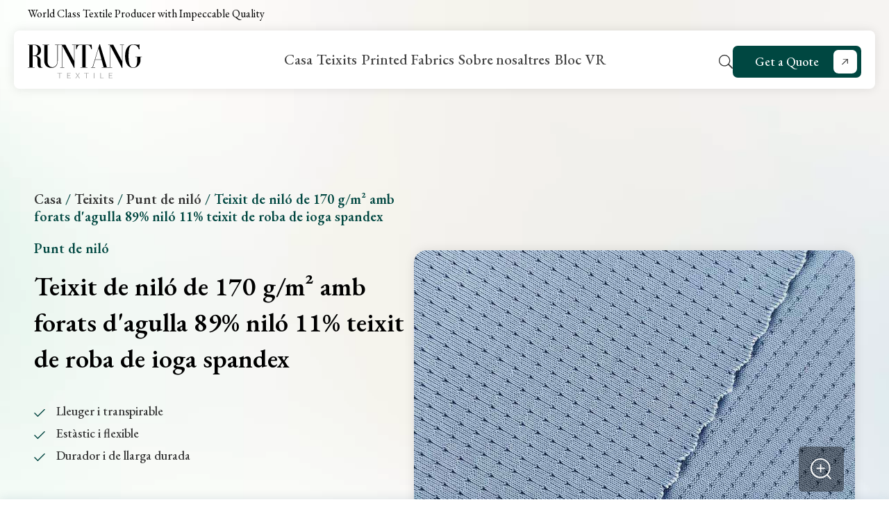

--- FILE ---
content_type: text/html; charset=UTF-8
request_url: https://runtangtextile.com/ca/fabric/170-gsm-nylon-needle-hole-fabric-89-nylon-11-spandex-yoga-clothing-fabric/
body_size: 18843
content:
<!DOCTYPE html>
<html lang="ca">
<head><script>if(navigator.userAgent.match(/MSIE|Internet Explorer/i)||navigator.userAgent.match(/Trident\/7\..*?rv:11/i)){var href=document.location.href;if(!href.match(/[?&]nowprocket/)){if(href.indexOf("?")==-1){if(href.indexOf("#")==-1){document.location.href=href+"?nowprocket=1"}else{document.location.href=href.replace("#","?nowprocket=1#")}}else{if(href.indexOf("#")==-1){document.location.href=href+"&nowprocket=1"}else{document.location.href=href.replace("#","&nowprocket=1#")}}}}</script><script>class RocketLazyLoadScripts{constructor(e){this.triggerEvents=e,this.eventOptions={passive:!0},this.userEventListener=this.triggerListener.bind(this),this.delayedScripts={normal:[],async:[],defer:[]},this.allJQueries=[]}_addUserInteractionListener(e){this.triggerEvents.forEach((t=>window.addEventListener(t,e.userEventListener,e.eventOptions)))}_removeUserInteractionListener(e){this.triggerEvents.forEach((t=>window.removeEventListener(t,e.userEventListener,e.eventOptions)))}triggerListener(){this._removeUserInteractionListener(this),"loading"===document.readyState?document.addEventListener("DOMContentLoaded",this._loadEverythingNow.bind(this)):this._loadEverythingNow()}async _loadEverythingNow(){this._delayEventListeners(),this._delayJQueryReady(this),this._handleDocumentWrite(),this._registerAllDelayedScripts(),this._preloadAllScripts(),await this._loadScriptsFromList(this.delayedScripts.normal),await this._loadScriptsFromList(this.delayedScripts.defer),await this._loadScriptsFromList(this.delayedScripts.async),await this._triggerDOMContentLoaded(),await this._triggerWindowLoad(),window.dispatchEvent(new Event("rocket-allScriptsLoaded"))}_registerAllDelayedScripts(){document.querySelectorAll("script[type=rocketlazyloadscript]").forEach((e=>{e.hasAttribute("src")?e.hasAttribute("async")&&!1!==e.async?this.delayedScripts.async.push(e):e.hasAttribute("defer")&&!1!==e.defer||"module"===e.getAttribute("data-rocket-type")?this.delayedScripts.defer.push(e):this.delayedScripts.normal.push(e):this.delayedScripts.normal.push(e)}))}async _transformScript(e){return await this._requestAnimFrame(),new Promise((t=>{const n=document.createElement("script");let r;[...e.attributes].forEach((e=>{let t=e.nodeName;"type"!==t&&("data-rocket-type"===t&&(t="type",r=e.nodeValue),n.setAttribute(t,e.nodeValue))})),e.hasAttribute("src")?(n.addEventListener("load",t),n.addEventListener("error",t)):(n.text=e.text,t()),e.parentNode.replaceChild(n,e)}))}async _loadScriptsFromList(e){const t=e.shift();return t?(await this._transformScript(t),this._loadScriptsFromList(e)):Promise.resolve()}_preloadAllScripts(){var e=document.createDocumentFragment();[...this.delayedScripts.normal,...this.delayedScripts.defer,...this.delayedScripts.async].forEach((t=>{const n=t.getAttribute("src");if(n){const t=document.createElement("link");t.href=n,t.rel="preload",t.as="script",e.appendChild(t)}})),document.head.appendChild(e)}_delayEventListeners(){let e={};function t(t,n){!function(t){function n(n){return e[t].eventsToRewrite.indexOf(n)>=0?"rocket-"+n:n}e[t]||(e[t]={originalFunctions:{add:t.addEventListener,remove:t.removeEventListener},eventsToRewrite:[]},t.addEventListener=function(){arguments[0]=n(arguments[0]),e[t].originalFunctions.add.apply(t,arguments)},t.removeEventListener=function(){arguments[0]=n(arguments[0]),e[t].originalFunctions.remove.apply(t,arguments)})}(t),e[t].eventsToRewrite.push(n)}function n(e,t){let n=e[t];Object.defineProperty(e,t,{get:()=>n||function(){},set(r){e["rocket"+t]=n=r}})}t(document,"DOMContentLoaded"),t(window,"DOMContentLoaded"),t(window,"load"),t(window,"pageshow"),t(document,"readystatechange"),n(document,"onreadystatechange"),n(window,"onload"),n(window,"onpageshow")}_delayJQueryReady(e){let t=window.jQuery;Object.defineProperty(window,"jQuery",{get:()=>t,set(n){if(n&&n.fn&&!e.allJQueries.includes(n)){n.fn.ready=n.fn.init.prototype.ready=function(t){e.domReadyFired?t.bind(document)(n):document.addEventListener("rocket-DOMContentLoaded",(()=>t.bind(document)(n)))};const t=n.fn.on;n.fn.on=n.fn.init.prototype.on=function(){if(this[0]===window){function e(e){return e.split(" ").map((e=>"load"===e||0===e.indexOf("load.")?"rocket-jquery-load":e)).join(" ")}"string"==typeof arguments[0]||arguments[0]instanceof String?arguments[0]=e(arguments[0]):"object"==typeof arguments[0]&&Object.keys(arguments[0]).forEach((t=>{delete Object.assign(arguments[0],{[e(t)]:arguments[0][t]})[t]}))}return t.apply(this,arguments),this},e.allJQueries.push(n)}t=n}})}async _triggerDOMContentLoaded(){this.domReadyFired=!0,await this._requestAnimFrame(),document.dispatchEvent(new Event("rocket-DOMContentLoaded")),await this._requestAnimFrame(),window.dispatchEvent(new Event("rocket-DOMContentLoaded")),await this._requestAnimFrame(),document.dispatchEvent(new Event("rocket-readystatechange")),await this._requestAnimFrame(),document.rocketonreadystatechange&&document.rocketonreadystatechange()}async _triggerWindowLoad(){await this._requestAnimFrame(),window.dispatchEvent(new Event("rocket-load")),await this._requestAnimFrame(),window.rocketonload&&window.rocketonload(),await this._requestAnimFrame(),this.allJQueries.forEach((e=>e(window).trigger("rocket-jquery-load"))),window.dispatchEvent(new Event("rocket-pageshow")),await this._requestAnimFrame(),window.rocketonpageshow&&window.rocketonpageshow()}_handleDocumentWrite(){const e=new Map;document.write=document.writeln=function(t){const n=document.currentScript,r=document.createRange(),i=n.parentElement;let o=e.get(n);void 0===o&&(o=n.nextSibling,e.set(n,o));const a=document.createDocumentFragment();r.setStart(a,0),a.appendChild(r.createContextualFragment(t)),i.insertBefore(a,o)}}async _requestAnimFrame(){return new Promise((e=>requestAnimationFrame(e)))}static run(){const e=new RocketLazyLoadScripts(["keydown","mousemove","touchmove","touchstart","touchend","wheel"]);e._addUserInteractionListener(e)}}RocketLazyLoadScripts.run();
</script>
  <meta charset="UTF-8">
  <meta http-equiv="X-UA-Compatible" content="IE=edge">
  <meta name="viewport" content="width=device-width, initial-scale=1.0">
  <title>Teixit de niló de 170 g/m² amb forats d&#039;agulla 89% niló 11% teixit de roba de ioga spandex | Runtang Textile</title><link rel="preload" as="style" href="https://fonts.googleapis.com/css2?family=EB+Garamond:wght@400;500;600;700;800&#038;family=Gantari:wght@300;400;500&#038;display=swap" /><link rel="stylesheet" href="https://fonts.googleapis.com/css2?family=EB+Garamond:wght@400;500;600;700;800&#038;family=Gantari:wght@300;400;500&#038;display=swap" media="print" onload="this.media='all'" /><noscript><link rel="stylesheet" href="https://fonts.googleapis.com/css2?family=EB+Garamond:wght@400;500;600;700;800&#038;family=Gantari:wght@300;400;500&#038;display=swap" /></noscript>
  <link data-minify="1" rel="stylesheet" type="text/css" href="https://runtangtextile.com/wp-content/cache/min/1/wp-content/themes/sytech/style.css?ver=1761620519">
  <link data-minify="1" rel="stylesheet" type="text/css" href="https://runtangtextile.com/wp-content/cache/min/1/wp-content/themes/sytech/assets/css/global.css?ver=1761620519">
             
      <link data-minify="1" rel="stylesheet" type="text/css" href="https://runtangtextile.com/wp-content/cache/min/1/wp-content/themes/sytech/assets/css/contact.css?ver=1761620519">
         
  <link data-minify="1" rel="stylesheet" type="text/css" href="https://runtangtextile.com/wp-content/cache/min/1/wp-content/themes/sytech/assets/css/product.css?ver=1761620519">
    
      <link data-minify="1" rel="stylesheet" type="text/css" href="https://runtangtextile.com/wp-content/cache/min/1/wp-content/themes/sytech/assets/css/ipad.css?ver=1761620519">
  <link data-minify="1" rel="stylesheet" type="text/css" href="https://runtangtextile.com/wp-content/cache/min/1/wp-content/themes/sytech/assets/css/mobile.css?ver=1761620519">
  <!-- <link rel="stylesheet" href="https://runtangtextile.com/wp-content/themes/sytech/global/css/swiper.min.css"> -->
  <link rel="stylesheet" href="https://runtangtextile.com/wp-content/themes/sytech/global/css/animate.min.css" />
  <link data-minify="1" rel="stylesheet" href="https://runtangtextile.com/wp-content/cache/min/1/wp-content/themes/sytech/global/css/lightbox.css?ver=1761620519" />
  <script type="rocketlazyloadscript" src="https://runtangtextile.com/wp-content/themes/sytech/global/js/jquery.min.js"></script>
  
    

  <link rel="preconnect" href="https://fonts.googleapis.com">
  <link rel="preconnect" href="https://fonts.gstatic.com" crossorigin>
  

  <meta name='robots' content='index, follow, max-image-preview:large, max-snippet:-1, max-video-preview:-1' />
	<style>img:is([sizes="auto" i], [sizes^="auto," i]) { contain-intrinsic-size: 3000px 1500px }</style>
	
	<!-- This site is optimized with the Yoast SEO plugin v24.5 - https://yoast.com/wordpress/plugins/seo/ -->
	<link rel="canonical" href="https://runtangtextile.com/ca/fabric/170-gsm-nylon-needle-hole-fabric-89-nylon-11-spandex-yoga-clothing-fabric/" />
	<meta property="og:locale" content="en_US" />
	<meta property="og:type" content="article" />
	<meta property="og:title" content="170 gsm Nylon needle hole fabric 89% Nylon 11% spandex yoga clothing fabric - Runtang Textile" />
	<meta property="og:url" content="https://runtangtextile.com/fabric/170-gsm-nylon-needle-hole-fabric-89-nylon-11-spandex-yoga-clothing-fabric/" />
	<meta property="og:site_name" content="Runtang Textile" />
	<meta property="article:modified_time" content="2025-11-01T11:20:08+00:00" />
	<meta property="og:image" content="https://runtangtextile.com/wp-content/uploads/2023/11/KF3228-1.jpg" />
	<meta property="og:image:width" content="1000" />
	<meta property="og:image:height" content="1000" />
	<meta property="og:image:type" content="image/jpeg" />
	<meta name="twitter:card" content="summary_large_image" />
	<meta name="twitter:label1" content="Est. reading time" />
	<meta name="twitter:data1" content="1 minute" />
	<script type="application/ld+json" class="yoast-schema-graph">{"@context":"https://schema.org","@graph":[{"@type":"WebPage","@id":"https://runtangtextile.com/fabric/170-gsm-nylon-needle-hole-fabric-89-nylon-11-spandex-yoga-clothing-fabric/","url":"https://runtangtextile.com/fabric/170-gsm-nylon-needle-hole-fabric-89-nylon-11-spandex-yoga-clothing-fabric/","name":"170 gsm Nylon needle hole fabric 89% Nylon 11% spandex yoga clothing fabric - Runtang Textile","isPartOf":{"@id":"https://runtangtextile.com/#website"},"primaryImageOfPage":{"@id":"https://runtangtextile.com/fabric/170-gsm-nylon-needle-hole-fabric-89-nylon-11-spandex-yoga-clothing-fabric/#primaryimage"},"image":{"@id":"https://runtangtextile.com/fabric/170-gsm-nylon-needle-hole-fabric-89-nylon-11-spandex-yoga-clothing-fabric/#primaryimage"},"thumbnailUrl":"https://runtangtextile.com/wp-content/uploads/2023/11/KF3228-1.jpg","datePublished":"2023-11-26T08:41:28+00:00","dateModified":"2025-11-01T11:20:08+00:00","inLanguage":"en-US","potentialAction":[{"@type":"ReadAction","target":["https://runtangtextile.com/fabric/170-gsm-nylon-needle-hole-fabric-89-nylon-11-spandex-yoga-clothing-fabric/"]}]},{"@type":"ImageObject","inLanguage":"en-US","@id":"https://runtangtextile.com/fabric/170-gsm-nylon-needle-hole-fabric-89-nylon-11-spandex-yoga-clothing-fabric/#primaryimage","url":"https://runtangtextile.com/wp-content/uploads/2023/11/KF3228-1.jpg","contentUrl":"https://runtangtextile.com/wp-content/uploads/2023/11/KF3228-1.jpg","width":1000,"height":1000},{"@type":"WebSite","@id":"https://runtangtextile.com/#website","url":"https://runtangtextile.com/","name":"Runtang Textile","description":"","potentialAction":[{"@type":"SearchAction","target":{"@type":"EntryPoint","urlTemplate":"https://runtangtextile.com/?s={search_term_string}"},"query-input":{"@type":"PropertyValueSpecification","valueRequired":true,"valueName":"search_term_string"}}],"inLanguage":"en-US"}]}</script>
	<!-- / Yoast SEO plugin. -->


<link href='https://fonts.gstatic.com' crossorigin rel='preconnect' />
<style id='wp-emoji-styles-inline-css' type='text/css'>

	img.wp-smiley, img.emoji {
		display: inline !important;
		border: none !important;
		box-shadow: none !important;
		height: 1em !important;
		width: 1em !important;
		margin: 0 0.07em !important;
		vertical-align: -0.1em !important;
		background: none !important;
		padding: 0 !important;
	}
</style>
<link rel='stylesheet' id='wp-block-library-css' href='https://runtangtextile.com/wp-includes/css/dist/block-library/style.min.css?ver=6.8.3' type='text/css' media='all' />
<style id='classic-theme-styles-inline-css' type='text/css'>
/*! This file is auto-generated */
.wp-block-button__link{color:#fff;background-color:#32373c;border-radius:9999px;box-shadow:none;text-decoration:none;padding:calc(.667em + 2px) calc(1.333em + 2px);font-size:1.125em}.wp-block-file__button{background:#32373c;color:#fff;text-decoration:none}
</style>
<style id='safe-svg-svg-icon-style-inline-css' type='text/css'>
.safe-svg-cover{text-align:center}.safe-svg-cover .safe-svg-inside{display:inline-block;max-width:100%}.safe-svg-cover svg{height:100%;max-height:100%;max-width:100%;width:100%}

</style>
<style id='global-styles-inline-css' type='text/css'>
:root{--wp--preset--aspect-ratio--square: 1;--wp--preset--aspect-ratio--4-3: 4/3;--wp--preset--aspect-ratio--3-4: 3/4;--wp--preset--aspect-ratio--3-2: 3/2;--wp--preset--aspect-ratio--2-3: 2/3;--wp--preset--aspect-ratio--16-9: 16/9;--wp--preset--aspect-ratio--9-16: 9/16;--wp--preset--color--black: #000000;--wp--preset--color--cyan-bluish-gray: #abb8c3;--wp--preset--color--white: #ffffff;--wp--preset--color--pale-pink: #f78da7;--wp--preset--color--vivid-red: #cf2e2e;--wp--preset--color--luminous-vivid-orange: #ff6900;--wp--preset--color--luminous-vivid-amber: #fcb900;--wp--preset--color--light-green-cyan: #7bdcb5;--wp--preset--color--vivid-green-cyan: #00d084;--wp--preset--color--pale-cyan-blue: #8ed1fc;--wp--preset--color--vivid-cyan-blue: #0693e3;--wp--preset--color--vivid-purple: #9b51e0;--wp--preset--gradient--vivid-cyan-blue-to-vivid-purple: linear-gradient(135deg,rgba(6,147,227,1) 0%,rgb(155,81,224) 100%);--wp--preset--gradient--light-green-cyan-to-vivid-green-cyan: linear-gradient(135deg,rgb(122,220,180) 0%,rgb(0,208,130) 100%);--wp--preset--gradient--luminous-vivid-amber-to-luminous-vivid-orange: linear-gradient(135deg,rgba(252,185,0,1) 0%,rgba(255,105,0,1) 100%);--wp--preset--gradient--luminous-vivid-orange-to-vivid-red: linear-gradient(135deg,rgba(255,105,0,1) 0%,rgb(207,46,46) 100%);--wp--preset--gradient--very-light-gray-to-cyan-bluish-gray: linear-gradient(135deg,rgb(238,238,238) 0%,rgb(169,184,195) 100%);--wp--preset--gradient--cool-to-warm-spectrum: linear-gradient(135deg,rgb(74,234,220) 0%,rgb(151,120,209) 20%,rgb(207,42,186) 40%,rgb(238,44,130) 60%,rgb(251,105,98) 80%,rgb(254,248,76) 100%);--wp--preset--gradient--blush-light-purple: linear-gradient(135deg,rgb(255,206,236) 0%,rgb(152,150,240) 100%);--wp--preset--gradient--blush-bordeaux: linear-gradient(135deg,rgb(254,205,165) 0%,rgb(254,45,45) 50%,rgb(107,0,62) 100%);--wp--preset--gradient--luminous-dusk: linear-gradient(135deg,rgb(255,203,112) 0%,rgb(199,81,192) 50%,rgb(65,88,208) 100%);--wp--preset--gradient--pale-ocean: linear-gradient(135deg,rgb(255,245,203) 0%,rgb(182,227,212) 50%,rgb(51,167,181) 100%);--wp--preset--gradient--electric-grass: linear-gradient(135deg,rgb(202,248,128) 0%,rgb(113,206,126) 100%);--wp--preset--gradient--midnight: linear-gradient(135deg,rgb(2,3,129) 0%,rgb(40,116,252) 100%);--wp--preset--font-size--small: 13px;--wp--preset--font-size--medium: 20px;--wp--preset--font-size--large: 36px;--wp--preset--font-size--x-large: 42px;--wp--preset--spacing--20: 0.44rem;--wp--preset--spacing--30: 0.67rem;--wp--preset--spacing--40: 1rem;--wp--preset--spacing--50: 1.5rem;--wp--preset--spacing--60: 2.25rem;--wp--preset--spacing--70: 3.38rem;--wp--preset--spacing--80: 5.06rem;--wp--preset--shadow--natural: 6px 6px 9px rgba(0, 0, 0, 0.2);--wp--preset--shadow--deep: 12px 12px 50px rgba(0, 0, 0, 0.4);--wp--preset--shadow--sharp: 6px 6px 0px rgba(0, 0, 0, 0.2);--wp--preset--shadow--outlined: 6px 6px 0px -3px rgba(255, 255, 255, 1), 6px 6px rgba(0, 0, 0, 1);--wp--preset--shadow--crisp: 6px 6px 0px rgba(0, 0, 0, 1);}:where(.is-layout-flex){gap: 0.5em;}:where(.is-layout-grid){gap: 0.5em;}body .is-layout-flex{display: flex;}.is-layout-flex{flex-wrap: wrap;align-items: center;}.is-layout-flex > :is(*, div){margin: 0;}body .is-layout-grid{display: grid;}.is-layout-grid > :is(*, div){margin: 0;}:where(.wp-block-columns.is-layout-flex){gap: 2em;}:where(.wp-block-columns.is-layout-grid){gap: 2em;}:where(.wp-block-post-template.is-layout-flex){gap: 1.25em;}:where(.wp-block-post-template.is-layout-grid){gap: 1.25em;}.has-black-color{color: var(--wp--preset--color--black) !important;}.has-cyan-bluish-gray-color{color: var(--wp--preset--color--cyan-bluish-gray) !important;}.has-white-color{color: var(--wp--preset--color--white) !important;}.has-pale-pink-color{color: var(--wp--preset--color--pale-pink) !important;}.has-vivid-red-color{color: var(--wp--preset--color--vivid-red) !important;}.has-luminous-vivid-orange-color{color: var(--wp--preset--color--luminous-vivid-orange) !important;}.has-luminous-vivid-amber-color{color: var(--wp--preset--color--luminous-vivid-amber) !important;}.has-light-green-cyan-color{color: var(--wp--preset--color--light-green-cyan) !important;}.has-vivid-green-cyan-color{color: var(--wp--preset--color--vivid-green-cyan) !important;}.has-pale-cyan-blue-color{color: var(--wp--preset--color--pale-cyan-blue) !important;}.has-vivid-cyan-blue-color{color: var(--wp--preset--color--vivid-cyan-blue) !important;}.has-vivid-purple-color{color: var(--wp--preset--color--vivid-purple) !important;}.has-black-background-color{background-color: var(--wp--preset--color--black) !important;}.has-cyan-bluish-gray-background-color{background-color: var(--wp--preset--color--cyan-bluish-gray) !important;}.has-white-background-color{background-color: var(--wp--preset--color--white) !important;}.has-pale-pink-background-color{background-color: var(--wp--preset--color--pale-pink) !important;}.has-vivid-red-background-color{background-color: var(--wp--preset--color--vivid-red) !important;}.has-luminous-vivid-orange-background-color{background-color: var(--wp--preset--color--luminous-vivid-orange) !important;}.has-luminous-vivid-amber-background-color{background-color: var(--wp--preset--color--luminous-vivid-amber) !important;}.has-light-green-cyan-background-color{background-color: var(--wp--preset--color--light-green-cyan) !important;}.has-vivid-green-cyan-background-color{background-color: var(--wp--preset--color--vivid-green-cyan) !important;}.has-pale-cyan-blue-background-color{background-color: var(--wp--preset--color--pale-cyan-blue) !important;}.has-vivid-cyan-blue-background-color{background-color: var(--wp--preset--color--vivid-cyan-blue) !important;}.has-vivid-purple-background-color{background-color: var(--wp--preset--color--vivid-purple) !important;}.has-black-border-color{border-color: var(--wp--preset--color--black) !important;}.has-cyan-bluish-gray-border-color{border-color: var(--wp--preset--color--cyan-bluish-gray) !important;}.has-white-border-color{border-color: var(--wp--preset--color--white) !important;}.has-pale-pink-border-color{border-color: var(--wp--preset--color--pale-pink) !important;}.has-vivid-red-border-color{border-color: var(--wp--preset--color--vivid-red) !important;}.has-luminous-vivid-orange-border-color{border-color: var(--wp--preset--color--luminous-vivid-orange) !important;}.has-luminous-vivid-amber-border-color{border-color: var(--wp--preset--color--luminous-vivid-amber) !important;}.has-light-green-cyan-border-color{border-color: var(--wp--preset--color--light-green-cyan) !important;}.has-vivid-green-cyan-border-color{border-color: var(--wp--preset--color--vivid-green-cyan) !important;}.has-pale-cyan-blue-border-color{border-color: var(--wp--preset--color--pale-cyan-blue) !important;}.has-vivid-cyan-blue-border-color{border-color: var(--wp--preset--color--vivid-cyan-blue) !important;}.has-vivid-purple-border-color{border-color: var(--wp--preset--color--vivid-purple) !important;}.has-vivid-cyan-blue-to-vivid-purple-gradient-background{background: var(--wp--preset--gradient--vivid-cyan-blue-to-vivid-purple) !important;}.has-light-green-cyan-to-vivid-green-cyan-gradient-background{background: var(--wp--preset--gradient--light-green-cyan-to-vivid-green-cyan) !important;}.has-luminous-vivid-amber-to-luminous-vivid-orange-gradient-background{background: var(--wp--preset--gradient--luminous-vivid-amber-to-luminous-vivid-orange) !important;}.has-luminous-vivid-orange-to-vivid-red-gradient-background{background: var(--wp--preset--gradient--luminous-vivid-orange-to-vivid-red) !important;}.has-very-light-gray-to-cyan-bluish-gray-gradient-background{background: var(--wp--preset--gradient--very-light-gray-to-cyan-bluish-gray) !important;}.has-cool-to-warm-spectrum-gradient-background{background: var(--wp--preset--gradient--cool-to-warm-spectrum) !important;}.has-blush-light-purple-gradient-background{background: var(--wp--preset--gradient--blush-light-purple) !important;}.has-blush-bordeaux-gradient-background{background: var(--wp--preset--gradient--blush-bordeaux) !important;}.has-luminous-dusk-gradient-background{background: var(--wp--preset--gradient--luminous-dusk) !important;}.has-pale-ocean-gradient-background{background: var(--wp--preset--gradient--pale-ocean) !important;}.has-electric-grass-gradient-background{background: var(--wp--preset--gradient--electric-grass) !important;}.has-midnight-gradient-background{background: var(--wp--preset--gradient--midnight) !important;}.has-small-font-size{font-size: var(--wp--preset--font-size--small) !important;}.has-medium-font-size{font-size: var(--wp--preset--font-size--medium) !important;}.has-large-font-size{font-size: var(--wp--preset--font-size--large) !important;}.has-x-large-font-size{font-size: var(--wp--preset--font-size--x-large) !important;}
:where(.wp-block-post-template.is-layout-flex){gap: 1.25em;}:where(.wp-block-post-template.is-layout-grid){gap: 1.25em;}
:where(.wp-block-columns.is-layout-flex){gap: 2em;}:where(.wp-block-columns.is-layout-grid){gap: 2em;}
:root :where(.wp-block-pullquote){font-size: 1.5em;line-height: 1.6;}
</style>
<link data-minify="1" rel='stylesheet' id='contact-form-7-css' href='https://runtangtextile.com/wp-content/cache/min/1/wp-content/plugins/contact-form-7/includes/css/styles.css?ver=1761620519' type='text/css' media='all' />
<link data-minify="1" rel='stylesheet' id='sy_cookie_css-css' href='https://runtangtextile.com/wp-content/cache/min/1/wp-content/plugins/sytech-cookie/assets/css/cookie.css?ver=1761620519' type='text/css' media='all' />
<link data-minify="1" rel='stylesheet' id='sytech_editor_style_css-css' href='https://runtangtextile.com/wp-content/cache/min/1/wp-content/plugins/sytech-fronteditor/global/css/style.css?ver=1761620519' type='text/css' media='all' />
<link data-minify="1" rel='stylesheet' id='sytech_editor_mobile_css-css' href='https://runtangtextile.com/wp-content/cache/min/1/wp-content/plugins/sytech-fronteditor/global/css/mobile.css?ver=1761620519' type='text/css' media='all' />
<link rel='stylesheet' id='sytech_editor_swiper_css-css' href='https://runtangtextile.com/wp-content/plugins/sytech-fronteditor/global/css/swiper.min.css?ver=6.8.3' type='text/css' media='all' />
<link data-minify="1" rel='stylesheet' id='newsletter-css' href='https://runtangtextile.com/wp-content/cache/min/1/wp-content/plugins/sytech-newsletter/assets/css/newsletter.css?ver=1761620519' type='text/css' media='all' />
<script type="rocketlazyloadscript" data-rocket-type="text/javascript" src="https://runtangtextile.com/wp-content/plugins/sytech-fronteditor/global/js/parallax.min.js?ver=6.8.3" id="sytech_fronteditor_parallax.min.js-js"></script>
<script type="rocketlazyloadscript" data-minify="1" data-rocket-type="text/javascript" defer src="https://runtangtextile.com/wp-content/cache/min/1/wp-content/plugins/sytech-fronteditor/global/js/global.js?ver=1761620519" id="sytech_fronteditor_global.js-js"></script>
<script type="rocketlazyloadscript" data-minify="1" data-rocket-type="text/javascript" defer src="https://runtangtextile.com/wp-content/cache/min/1/wp-content/plugins/sytech-fronteditor/global/js/parallax.js?ver=1761620519" id="sytech_fronteditor_parallax.js-js"></script>
<script type="rocketlazyloadscript" data-rocket-type="text/javascript" defer src="https://runtangtextile.com/wp-content/plugins/sytech-fronteditor/global/js/swiper.min.js?ver=6.8.3" id="sytech_fronteditor_swiper.min.js-js"></script>
<script type="rocketlazyloadscript" data-minify="1" defer src="https://runtangtextile.com/wp-content/cache/min/1/wp-content/plugins/sytech-newsletter/assets/js/validator.js?ver=1761620519" data-rocket-type="text/javascript"></script>
<script type="rocketlazyloadscript" data-minify="1" defer src="https://runtangtextile.com/wp-content/cache/min/1/wp-content/plugins/sytech-sidebarfilter/assets/js/sidebar.js?ver=1761620519" data-rocket-type="text/javascript"></script>
<link rel="https://api.w.org/" href="https://runtangtextile.com/ca/wp-json/" /><link rel="alternate" title="JSON" type="application/json" href="https://runtangtextile.com/ca/wp-json/wp/v2/product/170" /><link rel="EditURI" type="application/rsd+xml" title="RSD" href="https://runtangtextile.com/xmlrpc.php?rsd" />
<link rel='shortlink' href='https://runtangtextile.com/ca/?p=170' />
<link rel="alternate" title="oEmbed (JSON)" type="application/json+oembed" href="https://runtangtextile.com/ca/wp-json/oembed/1.0/embed?url=https%3A%2F%2Fruntangtextile.com%2Fca%2Ffabric%2F170-gsm-nylon-needle-hole-fabric-89-nylon-11-spandex-yoga-clothing-fabric%2F" />
<link rel="alternate" title="oEmbed (XML)" type="text/xml+oembed" href="https://runtangtextile.com/ca/wp-json/oembed/1.0/embed?url=https%3A%2F%2Fruntangtextile.com%2Fca%2Ffabric%2F170-gsm-nylon-needle-hole-fabric-89-nylon-11-spandex-yoga-clothing-fabric%2F&#038;format=xml" />

<script type="rocketlazyloadscript">window.LOSiteId = 'f41092f1';</script><script type="rocketlazyloadscript" data-minify="1" async defer src='https://runtangtextile.com/wp-content/cache/min/1/core/lo.js?ver=1761620519'></script><link rel="alternate"  href="https://runtangtextile.com/fabric/170-gsm-nylon-needle-hole-fabric-89-nylon-11-spandex-yoga-clothing-fabric/" hreflang="x-default" /><link rel="alternate"  href="https://runtangtextile.com/af/fabric/170-gsm-nylon-needle-hole-fabric-89-nylon-11-spandex-yoga-clothing-fabric/" hreflang="af" /><link rel="alternate"  href="https://runtangtextile.com/sq/fabric/170-gsm-nylon-needle-hole-fabric-89-nylon-11-spandex-yoga-clothing-fabric/" hreflang="sq" /><link rel="alternate"  href="https://runtangtextile.com/am/fabric/170-gsm-nylon-needle-hole-fabric-89-nylon-11-spandex-yoga-clothing-fabric/" hreflang="am" /><link rel="alternate"  href="https://runtangtextile.com/ar/fabric/170-gsm-nylon-needle-hole-fabric-89-nylon-11-spandex-yoga-clothing-fabric/" hreflang="ar" /><link rel="alternate"  href="https://runtangtextile.com/hy/fabric/170-gsm-nylon-needle-hole-fabric-89-nylon-11-spandex-yoga-clothing-fabric/" hreflang="hy" /><link rel="alternate"  href="https://runtangtextile.com/az/fabric/170-gsm-nylon-needle-hole-fabric-89-nylon-11-spandex-yoga-clothing-fabric/" hreflang="az" /><link rel="alternate"  href="https://runtangtextile.com/eu/fabric/170-gsm-nylon-needle-hole-fabric-89-nylon-11-spandex-yoga-clothing-fabric/" hreflang="eu" /><link rel="alternate"  href="https://runtangtextile.com/be/fabric/170-gsm-nylon-needle-hole-fabric-89-nylon-11-spandex-yoga-clothing-fabric/" hreflang="be" /><link rel="alternate"  href="https://runtangtextile.com/bn/fabric/170-gsm-nylon-needle-hole-fabric-89-nylon-11-spandex-yoga-clothing-fabric/" hreflang="bn" /><link rel="alternate"  href="https://runtangtextile.com/bs/fabric/170-gsm-nylon-needle-hole-fabric-89-nylon-11-spandex-yoga-clothing-fabric/" hreflang="bs" /><link rel="alternate"  href="https://runtangtextile.com/bg/fabric/170-gsm-nylon-needle-hole-fabric-89-nylon-11-spandex-yoga-clothing-fabric/" hreflang="bg" /><link rel="alternate"  href="https://runtangtextile.com/ca/fabric/170-gsm-nylon-needle-hole-fabric-89-nylon-11-spandex-yoga-clothing-fabric/" hreflang="ca" /><link rel="alternate"  href="https://runtangtextile.com/ceb/fabric/170-gsm-nylon-needle-hole-fabric-89-nylon-11-spandex-yoga-clothing-fabric/" hreflang="ceb" /><link rel="alternate"  href="https://runtangtextile.com/ny/fabric/170-gsm-nylon-needle-hole-fabric-89-nylon-11-spandex-yoga-clothing-fabric/" hreflang="ny" /><link rel="alternate"  href="https://runtangtextile.com/zh-CN/fabric/170-gsm-nylon-needle-hole-fabric-89-nylon-11-spandex-yoga-clothing-fabric/" hreflang="zh-CN" /><link rel="alternate"  href="https://runtangtextile.com/zh-TW/fabric/170-gsm-nylon-needle-hole-fabric-89-nylon-11-spandex-yoga-clothing-fabric/" hreflang="zh-TW" /><link rel="alternate"  href="https://runtangtextile.com/co/fabric/170-gsm-nylon-needle-hole-fabric-89-nylon-11-spandex-yoga-clothing-fabric/" hreflang="co" /><link rel="alternate"  href="https://runtangtextile.com/hr/fabric/170-gsm-nylon-needle-hole-fabric-89-nylon-11-spandex-yoga-clothing-fabric/" hreflang="hr" /><link rel="alternate"  href="https://runtangtextile.com/cs/fabric/170-gsm-nylon-needle-hole-fabric-89-nylon-11-spandex-yoga-clothing-fabric/" hreflang="cs" /><link rel="alternate"  href="https://runtangtextile.com/da/fabric/170-gsm-nylon-needle-hole-fabric-89-nylon-11-spandex-yoga-clothing-fabric/" hreflang="da" /><link rel="alternate"  href="https://runtangtextile.com/nl/fabric/170-gsm-nylon-needle-hole-fabric-89-nylon-11-spandex-yoga-clothing-fabric/" hreflang="nl" /><link rel="alternate"  href="https://runtangtextile.com/fabric/170-gsm-nylon-needle-hole-fabric-89-nylon-11-spandex-yoga-clothing-fabric/" hreflang="en" /><link rel="alternate"  href="https://runtangtextile.com/eo/fabric/170-gsm-nylon-needle-hole-fabric-89-nylon-11-spandex-yoga-clothing-fabric/" hreflang="eo" /><link rel="alternate"  href="https://runtangtextile.com/et/fabric/170-gsm-nylon-needle-hole-fabric-89-nylon-11-spandex-yoga-clothing-fabric/" hreflang="et" /><link rel="alternate"  href="https://runtangtextile.com/tl/fabric/170-gsm-nylon-needle-hole-fabric-89-nylon-11-spandex-yoga-clothing-fabric/" hreflang="tl" /><link rel="alternate"  href="https://runtangtextile.com/fi/fabric/170-gsm-nylon-needle-hole-fabric-89-nylon-11-spandex-yoga-clothing-fabric/" hreflang="fi" /><link rel="alternate"  href="https://runtangtextile.com/fr/fabric/170-gsm-nylon-needle-hole-fabric-89-nylon-11-spandex-yoga-clothing-fabric/" hreflang="fr" /><link rel="alternate"  href="https://runtangtextile.com/fy/fabric/170-gsm-nylon-needle-hole-fabric-89-nylon-11-spandex-yoga-clothing-fabric/" hreflang="fy" /><link rel="alternate"  href="https://runtangtextile.com/gl/fabric/170-gsm-nylon-needle-hole-fabric-89-nylon-11-spandex-yoga-clothing-fabric/" hreflang="gl" /><link rel="alternate"  href="https://runtangtextile.com/ka/fabric/170-gsm-nylon-needle-hole-fabric-89-nylon-11-spandex-yoga-clothing-fabric/" hreflang="ka" /><link rel="alternate"  href="https://runtangtextile.com/de/fabric/170-gsm-nylon-needle-hole-fabric-89-nylon-11-spandex-yoga-clothing-fabric/" hreflang="de" /><link rel="alternate"  href="https://runtangtextile.com/el/fabric/170-gsm-nylon-needle-hole-fabric-89-nylon-11-spandex-yoga-clothing-fabric/" hreflang="el" /><link rel="alternate"  href="https://runtangtextile.com/gu/fabric/170-gsm-nylon-needle-hole-fabric-89-nylon-11-spandex-yoga-clothing-fabric/" hreflang="gu" /><link rel="alternate"  href="https://runtangtextile.com/ht/fabric/170-gsm-nylon-needle-hole-fabric-89-nylon-11-spandex-yoga-clothing-fabric/" hreflang="ht" /><link rel="alternate"  href="https://runtangtextile.com/ha/fabric/170-gsm-nylon-needle-hole-fabric-89-nylon-11-spandex-yoga-clothing-fabric/" hreflang="ha" /><link rel="alternate"  href="https://runtangtextile.com/haw/fabric/170-gsm-nylon-needle-hole-fabric-89-nylon-11-spandex-yoga-clothing-fabric/" hreflang="haw" /><link rel="alternate"  href="https://runtangtextile.com/iw/fabric/170-gsm-nylon-needle-hole-fabric-89-nylon-11-spandex-yoga-clothing-fabric/" hreflang="iw" /><link rel="alternate"  href="https://runtangtextile.com/hi/fabric/170-gsm-nylon-needle-hole-fabric-89-nylon-11-spandex-yoga-clothing-fabric/" hreflang="hi" /><link rel="alternate"  href="https://runtangtextile.com/hmn/fabric/170-gsm-nylon-needle-hole-fabric-89-nylon-11-spandex-yoga-clothing-fabric/" hreflang="hmn" /><link rel="alternate"  href="https://runtangtextile.com/hu/fabric/170-gsm-nylon-needle-hole-fabric-89-nylon-11-spandex-yoga-clothing-fabric/" hreflang="hu" /><link rel="alternate"  href="https://runtangtextile.com/is/fabric/170-gsm-nylon-needle-hole-fabric-89-nylon-11-spandex-yoga-clothing-fabric/" hreflang="is" /><link rel="alternate"  href="https://runtangtextile.com/ig/fabric/170-gsm-nylon-needle-hole-fabric-89-nylon-11-spandex-yoga-clothing-fabric/" hreflang="ig" /><link rel="alternate"  href="https://runtangtextile.com/id/fabric/170-gsm-nylon-needle-hole-fabric-89-nylon-11-spandex-yoga-clothing-fabric/" hreflang="id" /><link rel="alternate"  href="https://runtangtextile.com/ga/fabric/170-gsm-nylon-needle-hole-fabric-89-nylon-11-spandex-yoga-clothing-fabric/" hreflang="ga" /><link rel="alternate"  href="https://runtangtextile.com/it/fabric/170-gsm-nylon-needle-hole-fabric-89-nylon-11-spandex-yoga-clothing-fabric/" hreflang="it" /><link rel="alternate"  href="https://runtangtextile.com/ja/fabric/170-gsm-nylon-needle-hole-fabric-89-nylon-11-spandex-yoga-clothing-fabric/" hreflang="ja" /><link rel="alternate"  href="https://runtangtextile.com/jw/fabric/170-gsm-nylon-needle-hole-fabric-89-nylon-11-spandex-yoga-clothing-fabric/" hreflang="jw" /><link rel="alternate"  href="https://runtangtextile.com/kn/fabric/170-gsm-nylon-needle-hole-fabric-89-nylon-11-spandex-yoga-clothing-fabric/" hreflang="kn" /><link rel="alternate"  href="https://runtangtextile.com/kk/fabric/170-gsm-nylon-needle-hole-fabric-89-nylon-11-spandex-yoga-clothing-fabric/" hreflang="kk" /><link rel="alternate"  href="https://runtangtextile.com/km/fabric/170-gsm-nylon-needle-hole-fabric-89-nylon-11-spandex-yoga-clothing-fabric/" hreflang="km" /><link rel="alternate"  href="https://runtangtextile.com/ko/fabric/170-gsm-nylon-needle-hole-fabric-89-nylon-11-spandex-yoga-clothing-fabric/" hreflang="ko" /><link rel="alternate"  href="https://runtangtextile.com/ku/fabric/170-gsm-nylon-needle-hole-fabric-89-nylon-11-spandex-yoga-clothing-fabric/" hreflang="ku" /><link rel="alternate"  href="https://runtangtextile.com/ky/fabric/170-gsm-nylon-needle-hole-fabric-89-nylon-11-spandex-yoga-clothing-fabric/" hreflang="ky" /><link rel="alternate"  href="https://runtangtextile.com/lo/fabric/170-gsm-nylon-needle-hole-fabric-89-nylon-11-spandex-yoga-clothing-fabric/" hreflang="lo" /><link rel="alternate"  href="https://runtangtextile.com/la/fabric/170-gsm-nylon-needle-hole-fabric-89-nylon-11-spandex-yoga-clothing-fabric/" hreflang="la" /><link rel="alternate"  href="https://runtangtextile.com/lv/fabric/170-gsm-nylon-needle-hole-fabric-89-nylon-11-spandex-yoga-clothing-fabric/" hreflang="lv" /><link rel="alternate"  href="https://runtangtextile.com/lt/fabric/170-gsm-nylon-needle-hole-fabric-89-nylon-11-spandex-yoga-clothing-fabric/" hreflang="lt" /><link rel="alternate"  href="https://runtangtextile.com/lb/fabric/170-gsm-nylon-needle-hole-fabric-89-nylon-11-spandex-yoga-clothing-fabric/" hreflang="lb" /><link rel="alternate"  href="https://runtangtextile.com/mk/fabric/170-gsm-nylon-needle-hole-fabric-89-nylon-11-spandex-yoga-clothing-fabric/" hreflang="mk" /><link rel="alternate"  href="https://runtangtextile.com/mg/fabric/170-gsm-nylon-needle-hole-fabric-89-nylon-11-spandex-yoga-clothing-fabric/" hreflang="mg" /><link rel="alternate"  href="https://runtangtextile.com/ms/fabric/170-gsm-nylon-needle-hole-fabric-89-nylon-11-spandex-yoga-clothing-fabric/" hreflang="ms" /><link rel="alternate"  href="https://runtangtextile.com/ml/fabric/170-gsm-nylon-needle-hole-fabric-89-nylon-11-spandex-yoga-clothing-fabric/" hreflang="ml" /><link rel="alternate"  href="https://runtangtextile.com/mt/fabric/170-gsm-nylon-needle-hole-fabric-89-nylon-11-spandex-yoga-clothing-fabric/" hreflang="mt" /><link rel="alternate"  href="https://runtangtextile.com/mi/fabric/170-gsm-nylon-needle-hole-fabric-89-nylon-11-spandex-yoga-clothing-fabric/" hreflang="mi" /><link rel="alternate"  href="https://runtangtextile.com/mr/fabric/170-gsm-nylon-needle-hole-fabric-89-nylon-11-spandex-yoga-clothing-fabric/" hreflang="mr" /><link rel="alternate"  href="https://runtangtextile.com/mn/fabric/170-gsm-nylon-needle-hole-fabric-89-nylon-11-spandex-yoga-clothing-fabric/" hreflang="mn" /><link rel="alternate"  href="https://runtangtextile.com/my/fabric/170-gsm-nylon-needle-hole-fabric-89-nylon-11-spandex-yoga-clothing-fabric/" hreflang="my" /><link rel="alternate"  href="https://runtangtextile.com/ne/fabric/170-gsm-nylon-needle-hole-fabric-89-nylon-11-spandex-yoga-clothing-fabric/" hreflang="ne" /><link rel="alternate"  href="https://runtangtextile.com/no/fabric/170-gsm-nylon-needle-hole-fabric-89-nylon-11-spandex-yoga-clothing-fabric/" hreflang="no" /><link rel="alternate"  href="https://runtangtextile.com/ps/fabric/170-gsm-nylon-needle-hole-fabric-89-nylon-11-spandex-yoga-clothing-fabric/" hreflang="ps" /><link rel="alternate"  href="https://runtangtextile.com/fa/fabric/170-gsm-nylon-needle-hole-fabric-89-nylon-11-spandex-yoga-clothing-fabric/" hreflang="fa" /><link rel="alternate"  href="https://runtangtextile.com/pl/fabric/170-gsm-nylon-needle-hole-fabric-89-nylon-11-spandex-yoga-clothing-fabric/" hreflang="pl" /><link rel="alternate"  href="https://runtangtextile.com/pt/fabric/170-gsm-nylon-needle-hole-fabric-89-nylon-11-spandex-yoga-clothing-fabric/" hreflang="pt" /><link rel="alternate"  href="https://runtangtextile.com/pa/fabric/170-gsm-nylon-needle-hole-fabric-89-nylon-11-spandex-yoga-clothing-fabric/" hreflang="pa" /><link rel="alternate"  href="https://runtangtextile.com/ro/fabric/170-gsm-nylon-needle-hole-fabric-89-nylon-11-spandex-yoga-clothing-fabric/" hreflang="ro" /><link rel="alternate"  href="https://runtangtextile.com/ru/fabric/170-gsm-nylon-needle-hole-fabric-89-nylon-11-spandex-yoga-clothing-fabric/" hreflang="ru" /><link rel="alternate"  href="https://runtangtextile.com/sm/fabric/170-gsm-nylon-needle-hole-fabric-89-nylon-11-spandex-yoga-clothing-fabric/" hreflang="sm" /><link rel="alternate"  href="https://runtangtextile.com/gd/fabric/170-gsm-nylon-needle-hole-fabric-89-nylon-11-spandex-yoga-clothing-fabric/" hreflang="gd" /><link rel="alternate"  href="https://runtangtextile.com/sr/fabric/170-gsm-nylon-needle-hole-fabric-89-nylon-11-spandex-yoga-clothing-fabric/" hreflang="sr" /><link rel="alternate"  href="https://runtangtextile.com/st/fabric/170-gsm-nylon-needle-hole-fabric-89-nylon-11-spandex-yoga-clothing-fabric/" hreflang="st" /><link rel="alternate"  href="https://runtangtextile.com/sn/fabric/170-gsm-nylon-needle-hole-fabric-89-nylon-11-spandex-yoga-clothing-fabric/" hreflang="sn" /><link rel="alternate"  href="https://runtangtextile.com/sd/fabric/170-gsm-nylon-needle-hole-fabric-89-nylon-11-spandex-yoga-clothing-fabric/" hreflang="sd" /><link rel="alternate"  href="https://runtangtextile.com/si/fabric/170-gsm-nylon-needle-hole-fabric-89-nylon-11-spandex-yoga-clothing-fabric/" hreflang="si" /><link rel="alternate"  href="https://runtangtextile.com/sk/fabric/170-gsm-nylon-needle-hole-fabric-89-nylon-11-spandex-yoga-clothing-fabric/" hreflang="sk" /><link rel="alternate"  href="https://runtangtextile.com/sl/fabric/170-gsm-nylon-needle-hole-fabric-89-nylon-11-spandex-yoga-clothing-fabric/" hreflang="sl" /><link rel="alternate"  href="https://runtangtextile.com/so/fabric/170-gsm-nylon-needle-hole-fabric-89-nylon-11-spandex-yoga-clothing-fabric/" hreflang="so" /><link rel="alternate"  href="https://runtangtextile.com/es/fabric/170-gsm-nylon-needle-hole-fabric-89-nylon-11-spandex-yoga-clothing-fabric/" hreflang="es" /><link rel="alternate"  href="https://runtangtextile.com/su/fabric/170-gsm-nylon-needle-hole-fabric-89-nylon-11-spandex-yoga-clothing-fabric/" hreflang="su" /><link rel="alternate"  href="https://runtangtextile.com/sw/fabric/170-gsm-nylon-needle-hole-fabric-89-nylon-11-spandex-yoga-clothing-fabric/" hreflang="sw" /><link rel="alternate"  href="https://runtangtextile.com/sv/fabric/170-gsm-nylon-needle-hole-fabric-89-nylon-11-spandex-yoga-clothing-fabric/" hreflang="sv" /><link rel="alternate"  href="https://runtangtextile.com/tg/fabric/170-gsm-nylon-needle-hole-fabric-89-nylon-11-spandex-yoga-clothing-fabric/" hreflang="tg" /><link rel="alternate"  href="https://runtangtextile.com/ta/fabric/170-gsm-nylon-needle-hole-fabric-89-nylon-11-spandex-yoga-clothing-fabric/" hreflang="ta" /><link rel="alternate"  href="https://runtangtextile.com/te/fabric/170-gsm-nylon-needle-hole-fabric-89-nylon-11-spandex-yoga-clothing-fabric/" hreflang="te" /><link rel="alternate"  href="https://runtangtextile.com/th/fabric/170-gsm-nylon-needle-hole-fabric-89-nylon-11-spandex-yoga-clothing-fabric/" hreflang="th" /><link rel="alternate"  href="https://runtangtextile.com/tr/fabric/170-gsm-nylon-needle-hole-fabric-89-nylon-11-spandex-yoga-clothing-fabric/" hreflang="tr" /><link rel="alternate"  href="https://runtangtextile.com/uk/fabric/170-gsm-nylon-needle-hole-fabric-89-nylon-11-spandex-yoga-clothing-fabric/" hreflang="uk" /><link rel="alternate"  href="https://runtangtextile.com/ur/fabric/170-gsm-nylon-needle-hole-fabric-89-nylon-11-spandex-yoga-clothing-fabric/" hreflang="ur" /><link rel="alternate"  href="https://runtangtextile.com/uz/fabric/170-gsm-nylon-needle-hole-fabric-89-nylon-11-spandex-yoga-clothing-fabric/" hreflang="uz" /><link rel="alternate"  href="https://runtangtextile.com/vi/fabric/170-gsm-nylon-needle-hole-fabric-89-nylon-11-spandex-yoga-clothing-fabric/" hreflang="vi" /><link rel="alternate"  href="https://runtangtextile.com/cy/fabric/170-gsm-nylon-needle-hole-fabric-89-nylon-11-spandex-yoga-clothing-fabric/" hreflang="cy" /><link rel="alternate"  href="https://runtangtextile.com/xh/fabric/170-gsm-nylon-needle-hole-fabric-89-nylon-11-spandex-yoga-clothing-fabric/" hreflang="xh" /><link rel="alternate"  href="https://runtangtextile.com/yi/fabric/170-gsm-nylon-needle-hole-fabric-89-nylon-11-spandex-yoga-clothing-fabric/" hreflang="yi" /><link rel="alternate"  href="https://runtangtextile.com/yo/fabric/170-gsm-nylon-needle-hole-fabric-89-nylon-11-spandex-yoga-clothing-fabric/" hreflang="yo" /><link rel="alternate"  href="https://runtangtextile.com/zu/fabric/170-gsm-nylon-needle-hole-fabric-89-nylon-11-spandex-yoga-clothing-fabric/" hreflang="zu" /><link rel="icon" href="https://runtangtextile.com/wp-content/uploads/2023/11/cropped-cropped-favicon-1-32x32.png" sizes="32x32" />
<link rel="icon" href="https://runtangtextile.com/wp-content/uploads/2023/11/cropped-cropped-favicon-1-192x192.png" sizes="192x192" />
<link rel="apple-touch-icon" href="https://runtangtextile.com/wp-content/uploads/2023/11/cropped-cropped-favicon-1-180x180.png" />
<meta name="msapplication-TileImage" content="https://runtangtextile.com/wp-content/uploads/2023/11/cropped-cropped-favicon-1-270x270.png" />
<noscript><style id="rocket-lazyload-nojs-css">.rll-youtube-player, [data-lazy-src]{display:none !important;}</style></noscript>	

    <!-- Google Tag Manager -->
  <script type="rocketlazyloadscript">(function(w,d,s,l,i){w[l]=w[l]||[];w[l].push({'gtm.start':
  new Date().getTime(),event:'gtm.js'});var f=d.getElementsByTagName(s)[0],
  j=d.createElement(s),dl=l!='dataLayer'?'&l='+l:'';j.async=true;j.src=
  'https://www.googletagmanager.com/gtm.js?id='+i+dl;f.parentNode.insertBefore(j,f);
  })(window,document,'script','dataLayer','GTM-5MRLLXP8');</script>
  <!-- End Google Tag Manager -->

</head>
<body class="wp-singular product-template-default single single-product postid-170 wp-theme-sytech" data-siteurl="https://runtangtextile.com/ca">

<!-- Google Tag Manager (noscript) -->
<noscript><iframe src="https://www.googletagmanager.com/ns.html?id=GTM-5MRLLXP8"
height="0" width="0" style="display:none;visibility:hidden"></iframe></noscript>
<!-- End Google Tag Manager (noscript) -->

    

  
<header>
    <div class="header_top black">
      <div class="content">
        <div class="flex between flex_middle">
          <p>World Class Textile Producer with Impeccable Quality</p>
          <ul class="flex flex_end flex_middle">
            <li>
              <span></span>
                          </li>
            <li>
              <span></span>
                          </li>
          </ul>
        </div>
      </div>
    </div>
    <div class="header_main">
      <div class="content">
        <div class="flex flex_middle between">
          <div class="left">
            <a title="logo" href="https://runtangtextile.com/ca" class="logo">
              <img src="https://runtangtextile.com/wp-content/themes/sytech/assets/img/logo.svg" alt="">
            </a>
            <div class="flex">
              <span class="icon_search"></span>
              <span class="icon_menu"></span>
              <span class="overlay_m"></span>
            </div>
          </div>
          <nav>
            <div class="close"><span></span></div>
            <div class="menu-header-container"><ul id="menu-header" class="menu"><li id="menu-item-84" class="menu-item-home menu-item menu-item-type-post_type menu-item-object-page menu-item-84"><a href="https://runtangtextile.com/ca/">Casa</a></li>
<li id="menu-item-80595" class="product-icon menu-item menu-item-type-post_type menu-item-object-page menu-item-has-children menu-item-80595"><a href="https://runtangtextile.com/ca/fabrics/">Teixits</a>
<ul class="sub-menu">
	<li id="menu-item-79602" class="menu-item menu-item-type-taxonomy menu-item-object-product_knit_fabrics menu-item-79602"><a href="https://runtangtextile.com/ca/knit-fabrics/double-knit/">Doble punt</a></li>
	<li id="menu-item-79603" class="menu-item menu-item-type-taxonomy menu-item-object-product_knit_fabrics menu-item-79603"><a href="https://runtangtextile.com/ca/knit-fabrics/jersey-knit/">Punt de jersei</a></li>
	<li id="menu-item-79605" class="menu-item menu-item-type-taxonomy menu-item-object-product_knit_fabrics menu-item-79605"><a href="https://runtangtextile.com/ca/knit-fabrics/slub-knit/">Teixit de punt</a></li>
	<li id="menu-item-79604" class="menu-item menu-item-type-taxonomy menu-item-object-product_knit_fabrics menu-item-79604"><a href="https://runtangtextile.com/ca/knit-fabrics/purl-knit/">Teixit de punt revés</a></li>
	<li id="menu-item-79606" class="menu-item menu-item-type-taxonomy menu-item-object-product_knit_fabrics menu-item-79606"><a href="https://runtangtextile.com/ca/knit-fabrics/interlock-knit/">Punt entrellaçat</a></li>
	<li id="menu-item-79608" class="menu-item menu-item-type-taxonomy menu-item-object-product_knit_fabrics menu-item-79608"><a href="https://runtangtextile.com/ca/knit-fabrics/rib-knit/">Punt de costella</a></li>
	<li id="menu-item-79607" class="menu-item menu-item-type-taxonomy menu-item-object-product_knit_fabrics menu-item-79607"><a href="https://runtangtextile.com/ca/knit-fabrics/ponte-roma/">Ponte Roma</a></li>
	<li id="menu-item-79610" class="menu-item menu-item-type-taxonomy menu-item-object-product_knit_fabrics menu-item-79610"><a href="https://runtangtextile.com/ca/knit-fabrics/jacquard-knit/">Punt Jacquard</a></li>
	<li id="menu-item-79613" class="menu-item menu-item-type-taxonomy menu-item-object-product_knit_fabrics menu-item-79613"><a href="https://runtangtextile.com/ca/knit-fabrics/terry-knitted/">Terry de punt</a></li>
	<li id="menu-item-79612" class="menu-item menu-item-type-taxonomy menu-item-object-product_knit_fabrics menu-item-79612"><a href="https://runtangtextile.com/ca/knit-fabrics/scuba-knitted/">Teixit de submarinisme</a></li>
	<li id="menu-item-79611" class="menu-item menu-item-type-taxonomy menu-item-object-product_knit_fabrics current-product-ancestor current-menu-parent current-product-parent menu-item-79611"><a href="https://runtangtextile.com/ca/knit-fabrics/pointelle/">Pointelle</a></li>
	<li id="menu-item-79614" class="menu-item menu-item-type-taxonomy menu-item-object-product_knit_fabrics menu-item-79614"><a href="https://runtangtextile.com/ca/knit-fabrics/waffle/">Waffle</a></li>
	<li id="menu-item-79615" class="menu-item menu-item-type-taxonomy menu-item-object-product_knit_fabrics menu-item-79615"><a href="https://runtangtextile.com/ca/knit-fabrics/bonded/">Vinculat</a></li>
	<li id="menu-item-79616" class="menu-item menu-item-type-taxonomy menu-item-object-product_knit_fabrics menu-item-79616"><a href="https://runtangtextile.com/ca/knit-fabrics/knitted-mesh/">Malla de punt</a></li>
	<li id="menu-item-79617" class="menu-item menu-item-type-taxonomy menu-item-object-product_knit_fabrics menu-item-79617"><a href="https://runtangtextile.com/ca/knit-fabrics/pique-knit/">Punt Piqué</a></li>
	<li id="menu-item-79618" class="menu-item menu-item-type-taxonomy menu-item-object-product_knit_fabrics menu-item-79618"><a href="https://runtangtextile.com/ca/knit-fabrics/cable-knit/">Teixit de cable</a></li>
	<li id="menu-item-79619" class="menu-item menu-item-type-taxonomy menu-item-object-product_knit_fabrics menu-item-79619"><a href="https://runtangtextile.com/ca/knit-fabrics/french-terry/">Terry francès</a></li>
	<li id="menu-item-79620" class="menu-item menu-item-type-taxonomy menu-item-object-product_knit_fabrics menu-item-79620"><a href="https://runtangtextile.com/ca/knit-fabrics/fleece-knit/">Punt de llana</a></li>
	<li id="menu-item-79621" class="menu-item menu-item-type-taxonomy menu-item-object-product_knit_fabrics menu-item-79621"><a href="https://runtangtextile.com/ca/knit-fabrics/brushed/">Raspallat</a></li>
	<li id="menu-item-79622" class="menu-item menu-item-type-taxonomy menu-item-object-product_knit_fabrics menu-item-79622"><a href="https://runtangtextile.com/ca/knit-fabrics/velour-knit/">Punt de vellut</a></li>
	<li id="menu-item-79623" class="menu-item menu-item-type-taxonomy menu-item-object-product_knit_fabrics current-product-ancestor current-menu-parent current-product-parent menu-item-79623"><a href="https://runtangtextile.com/ca/knit-fabrics/nylon-knit/">Punt de niló</a></li>
	<li id="menu-item-79624" class="menu-item menu-item-type-taxonomy menu-item-object-product_knit_fabrics menu-item-79624"><a href="https://runtangtextile.com/ca/knit-fabrics/tie-dye-knit/">Teixit amb tintura corbata</a></li>
	<li id="menu-item-79625" class="menu-item menu-item-type-taxonomy menu-item-object-product_knit_fabrics menu-item-79625"><a href="https://runtangtextile.com/ca/knit-fabrics/birds-eye-knit/">Punt d'ull d'ocell</a></li>
	<li id="menu-item-79626" class="menu-item menu-item-type-taxonomy menu-item-object-product_knit_fabrics menu-item-79626"><a href="https://runtangtextile.com/ca/knit-fabrics/mercerized-knit/">Punt merceritzat</a></li>
	<li id="menu-item-79627" class="menu-item menu-item-type-taxonomy menu-item-object-product_knit_fabrics current-product-ancestor current-menu-parent current-product-parent menu-item-79627"><a href="https://runtangtextile.com/ca/knit-fabrics/tricot-knit/">Punt Tricot</a></li>
	<li id="menu-item-79628" class="menu-item menu-item-type-taxonomy menu-item-object-product_knit_fabrics menu-item-79628"><a href="https://runtangtextile.com/ca/knit-fabrics/ottoman-knit/">Punt otomà</a></li>
	<li id="menu-item-79629" class="menu-item menu-item-type-taxonomy menu-item-object-product_knit_fabrics menu-item-79629"><a href="https://runtangtextile.com/ca/knit-fabrics/mineral-wash/">Rentat mineral</a></li>
	<li id="menu-item-79630" class="menu-item menu-item-type-taxonomy menu-item-object-product_knit_fabrics menu-item-79630"><a href="https://runtangtextile.com/ca/knit-fabrics/chenille-knit/">Punt de Xinilla</a></li>
</ul>
</li>
<li id="menu-item-80485" class="menu-item menu-item-type-post_type menu-item-object-page menu-item-80485"><a href="https://runtangtextile.com/ca/digital-heat-transfer-printing-fabric/">Printed Fabrics</a></li>
<li id="menu-item-94" class="about-icon menu-item menu-item-type-post_type menu-item-object-page menu-item-94"><a href="https://runtangtextile.com/ca/about-us/">Sobre nosaltres</a></li>
<li id="menu-item-95" class="blog-icon menu-item menu-item-type-post_type menu-item-object-page current_page_parent menu-item-95"><a href="https://runtangtextile.com/ca/blog/">Bloc</a></li>
<li id="menu-item-79542" class="menu-item menu-item-type-custom menu-item-object-custom menu-item-79542"><a target="_blank" href="https://runtangtextile.com/vr">VR</a></li>
</ul></div>   
          </nav>
          <div class="right">
            <span class="icon_search"></span>
            <button class="button_r contact_pop_button">Get a Quote</button>
          </div>
        </div>
      </div>
    </div>
        <div class="pro-over"></div>
    <div class="header_products ">
      <div class="con" >
        <div class="content">
          <div class="flex flex_top"> 
             <div class="left">
              <strong>Search By Material</strong>
              <ul>
                                  <li>
                    <a href="https://runtangtextile.com/ca/fabric-by-fibers/cotton/">Cotó</a>
                  </li>
                                  <li>
                    <a href="https://runtangtextile.com/ca/fabric-by-fibers/polyester/">Polièster</a>
                  </li>
                                  <li>
                    <a href="https://runtangtextile.com/ca/fabric-by-fibers/nylon/">Niló</a>
                  </li>
                                  <li>
                    <a href="https://runtangtextile.com/ca/fabric-by-fibers/modal/">Modal</a>
                  </li>
                                  <li>
                    <a href="https://runtangtextile.com/ca/fabric-by-fibers/spandex/">Spandex</a>
                  </li>
                                  <li>
                    <a href="https://runtangtextile.com/ca/fabric-by-fibers/lyocell/">Lyocell</a>
                  </li>
                                  <li>
                    <a href="https://runtangtextile.com/ca/fabric-by-fibers/viscose/">Viscosa</a>
                  </li>
                                  <li>
                    <a href="https://runtangtextile.com/ca/fabric-by-fibers/bamboo/">Bambú</a>
                  </li>
                                  <li>
                    <a href="https://runtangtextile.com/ca/fabric-by-fibers/wool/">Llana</a>
                  </li>
                                  <li>
                    <a href="https://runtangtextile.com/ca/fabric-by-fibers/acrylic/">Acrílic</a>
                  </li>
                                  <li>
                    <a href="https://runtangtextile.com/ca/fabric-by-fibers/silk/">Seda</a>
                  </li>
                                  <li>
                    <a href="https://runtangtextile.com/ca/fabric-by-fibers/linen/">Lli</a>
                  </li>
                                  <li>
                    <a href="https://runtangtextile.com/ca/fabric-by-fibers/acetate/">Acetat</a>
                  </li>
                              </ul>
             </div>
             <div class="right">
                  <strong>Search by Type</strong>
                  <div class="flex">
                                          <div> 
                                                <ul>
                                                      <li><a href="https://runtangtextile.com/ca/knit-fabrics/double-knit/">Doble punt</a></li> 
                                                      <li><a href="https://runtangtextile.com/ca/knit-fabrics/interlock-knit/">Punt entrellaçat</a></li> 
                                                      <li><a href="https://runtangtextile.com/ca/knit-fabrics/jersey-knit/">Punt de jersei</a></li> 
                                                      <li><a href="https://runtangtextile.com/ca/knit-fabrics/rib-knit/">Punt de costella</a></li> 
                                                      <li><a href="https://runtangtextile.com/ca/knit-fabrics/slub-knit/">Teixit de punt</a></li> 
                                                      <li><a href="https://runtangtextile.com/ca/knit-fabrics/ponte-roma/">Ponte Roma</a></li> 
                                                      <li><a href="https://runtangtextile.com/ca/knit-fabrics/purl-knit/">Teixit de punt revés</a></li> 
                                                  </ul>
                      </div>
                                          <div> 
                                                <ul>
                                                      <li><a href="https://runtangtextile.com/ca/knit-fabrics/jacquard-knit/">Punt Jacquard</a></li> 
                                                      <li><a href="https://runtangtextile.com/ca/knit-fabrics/knitted-mesh/">Malla de punt</a></li> 
                                                      <li><a href="https://runtangtextile.com/ca/knit-fabrics/terry-knitted/">Terry de punt</a></li> 
                                                      <li><a href="https://runtangtextile.com/ca/knit-fabrics/pique-knit/">Punt Piqué</a></li> 
                                                      <li><a href="https://runtangtextile.com/ca/knit-fabrics/scuba-knitted/">Teixit de submarinisme</a></li> 
                                                      <li><a href="https://runtangtextile.com/ca/knit-fabrics/cable-knit/">Teixit de cable</a></li> 
                                                      <li><a href="https://runtangtextile.com/ca/knit-fabrics/pointelle/">Pointelle</a></li> 
                                                      <li><a href="https://runtangtextile.com/ca/knit-fabrics/french-terry/">Terry francès</a></li> 
                                                      <li><a href="https://runtangtextile.com/ca/knit-fabrics/waffle/">Waffle</a></li> 
                                                      <li><a href="https://runtangtextile.com/ca/knit-fabrics/fleece-knit/">Punt de llana</a></li> 
                                                      <li><a href="https://runtangtextile.com/ca/knit-fabrics/bonded/">Vinculat</a></li> 
                                                      <li><a href="https://runtangtextile.com/ca/knit-fabrics/brushed/">Raspallat</a></li> 
                                                  </ul>
                      </div>
                                          <div> 
                                                <ul>
                                                      <li><a href="https://runtangtextile.com/ca/knit-fabrics/velour-knit/">Punt de vellut</a></li> 
                                                      <li><a href="https://runtangtextile.com/ca/knit-fabrics/tricot-knit/">Punt Tricot</a></li> 
                                                      <li><a href="https://runtangtextile.com/ca/knit-fabrics/nylon-knit/">Punt de niló</a></li> 
                                                      <li><a href="https://runtangtextile.com/ca/knit-fabrics/ottoman-knit/">Punt otomà</a></li> 
                                                      <li><a href="https://runtangtextile.com/ca/knit-fabrics/tie-dye-knit/">Teixit amb tintura corbata</a></li> 
                                                      <li><a href="https://runtangtextile.com/ca/knit-fabrics/mineral-wash/">Rentat mineral</a></li> 
                                                      <li><a href="https://runtangtextile.com/ca/knit-fabrics/birds-eye-knit/">Punt d'ull d'ocell</a></li> 
                                                      <li><a href="https://runtangtextile.com/ca/knit-fabrics/chenille-knit/">Punt de Xinilla</a></li> 
                                                      <li><a href="https://runtangtextile.com/ca/knit-fabrics/mercerized-knit/">Punt merceritzat</a></li> 
                                                  </ul>
                      </div>
                     
                  </div>
             </div>
          </div>
        </div>
      </div>
    </div> 
  </header>



 
<section class="product_preview">
  <div class="content_big">
    <div class="flex between flex_middle">
      <div class="left">
        
        <span class="breadcrumbs">
          <span>
            <span><a href="https://runtangtextile.com/ca">Casa</a></span>
            /
            <span><a href="https://runtangtextile.com/ca/fabrics">Teixits</a></span>
                          /
              <span><a href="https://runtangtextile.com/ca/knit-fabrics/nylon-knit/">Punt de niló</a></span>
                          /
            <span class="current_page">Teixit de niló de 170 g/m² amb forats d'agulla 89% niló 11% teixit de roba de ioga spandex</span>
          </span>
        </span>
        <br>
        <br>
        <span>Punt de niló</span>
        <h1>Teixit de niló de 170 g/m² amb forats d'agulla 89% niló 11% teixit de roba de ioga spandex</h1>
        <ul><li>Lleuger i transpirable</li><li>Estàstic i flexible</li><li>Durador i de llarga durada</li></ul>        <button class="button contact_pop_button">Obteniu un pressupost</button>
        
        <span class="line">OR</span>

        
        <a class="shop_btn" href="https://globalfabricwholesale.com/product/170gsm-6-0-oz-89-polyamide-11-spandex-mesh-bird-eye-anti-uv-quick-drying-fabric-tops-underwear/" target="_blank" rel="nofollow">
          <div class="flex">
            <div class="text">
              <strong>Buy Now on</strong>
              <span>Under 300kg</span>
            </div>
            <div class="logo">
              <img src="https://runtangtextile.com/wp-content/themes/sytech/assets/img/gfw-logo.svg" alt="">
            </div>
          </div>
        </a>
      </div>
        
      <div class="right">
                <a href="https://runtangtextile.com/wp-content/uploads/2023/11/KF3228-1.jpg" data-lightbox="main_images">
          <img src="data:image/svg+xml,%3Csvg%20xmlns='http://www.w3.org/2000/svg'%20viewBox='0%200%200%200'%3E%3C/svg%3E" alt="main_images" data-lazy-src="https://runtangtextile.com/wp-content/uploads/2023/11/KF3228-1.jpg"><noscript><img src="https://runtangtextile.com/wp-content/uploads/2023/11/KF3228-1.jpg" alt="main_images"></noscript> 
          <span class="open_more">
            <img src="data:image/svg+xml,%3Csvg%20xmlns='http://www.w3.org/2000/svg'%20viewBox='0%200%200%200'%3E%3C/svg%3E" alt="" data-lazy-src="https://runtangtextile.com/wp-content/themes/sytech/assets/img/openmore.svg"><noscript><img src="https://runtangtextile.com/wp-content/themes/sytech/assets/img/openmore.svg" alt=""></noscript>
          </span>
        </a>

                <div class="logo"><img src="https://runtangtextile.com/wp-content/themes/sytech/assets/img/logo.svg" alt="logo"></div>
      </div>
      
    </div>
    <div class="like">
      <!-- <a href="#">To Wishlist</a> -->
    </div>
  </div>
</section>

<section class="product_attr">
  <div class="content_big">
    <ul>
      <li>
        <i style="background-image: url(https://runtangtextile.com/wp-content/themes/sytech/assets/img/pd-icon1.svg);"></i>
        <div>
                    <strong>KF3228</strong>
          <span>Article No.</span>
        </div>
      </li>
      <li>
        <i style="background-image: url(https://runtangtextile.com/wp-content/themes/sytech/assets/img/pd-icon2.svg);"></i>
        <div>
                    <strong>89% niló 11% elastà</strong>
                                <span>Material</span>
                  </div>
      </li>
      <li>
        <i style="background-image: url(https://runtangtextile.com/wp-content/themes/sytech/assets/img/pd-icon3.svg);"></i>
        <div>
                    <strong>170 g/m²</strong>
          <span>Pes</span>
        </div>
      </li>
      <li>
        <i style="background-image: url(https://runtangtextile.com/wp-content/themes/sytech/assets/img/pd-icon4.svg);"></i>
        <div>
          <strong>Punt de niló</strong>
          <span>Tipus de tela</span>
        </div>
      </li>
      <li>
        <i style="background-image: url(https://runtangtextile.com/wp-content/themes/sytech/assets/img/pd-icon5.svg);"></i>
        <div>
                    <strong>62/64"</strong>
          <span>Amplada</span>
        </div>
      </li>
      <li>
        <i style="background-image: url(https://runtangtextile.com/wp-content/themes/sytech/assets/img/pd-icon6.svg);"></i>
        <div>
                    <strong>300 kg per color</strong>
          <span>MOQ</span>
        </div>
      </li>
      <li>
        <i style="background-image: url(https://runtangtextile.com/wp-content/themes/sytech/assets/img/pd-icon7.svg);"></i>
        <div>
                    <strong>15-25 dies</strong>
          <span>Temps de lliurament a granel</span>
        </div>
      </li>
      <li>
        <i style="background-image: url(https://runtangtextile.com/wp-content/themes/sytech/assets/img/pd-icon8.svg);"></i>
        <div>
                    <strong>Mostra de mida A4 disponible</strong>
          <span>Mostra</span>
        </div>
      </li>
    </ul>
  </div>
</section>
  <section class="product_intro">
    <div class="content_big">
      <ul class="editorlist">
                <li>
          <div class="info">
            <h2>Fabricat amb un 89% de niló i un 11% de elastà</h2><p>Aquest teixit de niló, teixit de punta i teixit de tricot està fet d'una barreja de 89% niló i 11% elastà. La combinació d'aquests materials garanteix una durabilitat i flexibilitat superiors. Amb la seva textura llisa i elasticitat, aquest teixit és perfecte per crear roba còmoda i elegant. Tant si estàs dissenyant roba activa, llenceria o fins i tot accessoris, aquest teixit oferirà l'equilibri perfecte de comoditat i estil.</p>          </div>
          <div class="img">
            <img src="data:image/svg+xml,%3Csvg%20xmlns='http://www.w3.org/2000/svg'%20viewBox='0%200%200%200'%3E%3C/svg%3E" alt="intro1" data-lazy-src="https://runtangtextile.com/wp-content/uploads/2023/11/KF3228-1.jpg"><noscript><img src="https://runtangtextile.com/wp-content/uploads/2023/11/KF3228-1.jpg" alt="intro1"></noscript>
          </div>
        </li>
                        <li>
          <div class="info">
          <h2>Teixit de ioga d'alt rendiment de 170 g/m²</h2><p>El teixit de ioga d'alt rendiment de 170 g/m² està elaborat a partir d'una combinació de fibres de niló i spandex. Dissenyat específicament per a roba de ioga, aquest teixit és conegut per la seva resistència i durabilitat superiors. Amb el seu disseny de forats d'agulla, garanteix una transpirabilitat i una ventilació òptimes durant els entrenaments intensos, permetent un moviment sense restriccions i propietats que absorbeixen la humitat. Experimenta una major comoditat i flexibilitat amb aquest teixit d'alt rendiment.</p>          </div>
          <div class="img">
            <img src="data:image/svg+xml,%3Csvg%20xmlns='http://www.w3.org/2000/svg'%20viewBox='0%200%200%200'%3E%3C/svg%3E" alt="intro2" data-lazy-src="https://runtangtextile.com/wp-content/uploads/2023/11/KF3228-1.jpg"><noscript><img src="https://runtangtextile.com/wp-content/uploads/2023/11/KF3228-1.jpg" alt="intro2"></noscript>
          </div>
        </li>
              </ul>
    </div>
  </section> 

<section class="product_box">
  <div class="content_big">
    <div class="head">
      <h2 class="wow fadeInLeft">També et pot agradar</h2>
    </div>
  </div>
  <div class="swiper_box">
    <div class="swiper_btns middle full">
      <div class="btn_prev"></div>
      <div class="btn_next"></div>
    </div>
    <div class="content_big">
      <div class="product_box_swiper">
        <ul class="swiper-wrapper products">
                                   
            <li class="swiper-slide product">
              <a href="https://runtangtextile.com/ca/fabric/170gsm-86nylon-polyamide-14spandex-elastane-nylon-fabric-160cm-jl12060/">
                <div class="img">
                    <img src="data:image/svg+xml,%3Csvg%20xmlns='http://www.w3.org/2000/svg'%20viewBox='0%200%200%200'%3E%3C/svg%3E" alt="170 g/m² 86% Niló Poliamida 14% Spandex Elastà Teixit de niló 160 cm JL12060" data-lazy-src="https://runtangtextile.com/wp-content/uploads/2023/12/170gsm-86Nylon-Polyamide-14Spandex-Elastane-Nylon-Fabric-160cm-JL12060-1-400x400.jpg"><noscript><img src="https://runtangtextile.com/wp-content/uploads/2023/12/170gsm-86Nylon-Polyamide-14Spandex-Elastane-Nylon-Fabric-160cm-JL12060-1-400x400.jpg" alt="170 g/m² 86% Niló Poliamida 14% Spandex Elastà Teixit de niló 160 cm JL12060"></noscript>  
                    <div class="more">View Details</div>
                </div>
                <div class="info">
                  <span>Niló</span>
                  <p>170 g/m² 86% Niló Poliamida 14% Spandex Elastà Teixit de niló 160 cm JL12060</p>
                </div>
              </a>
            </li>
 
                                   
            <li class="swiper-slide product">
              <a href="https://runtangtextile.com/ca/fabric/220-gsm-threaded-nylon-cloth-83-nylon-17-spandex-yoga-clothing-fabric/">
                <div class="img">
                    <img src="data:image/svg+xml,%3Csvg%20xmlns='http://www.w3.org/2000/svg'%20viewBox='0%200%200%200'%3E%3C/svg%3E" alt="Tela de niló roscada de 220 g/m² 83% niló 17 teixit de roba de ioga spandex" data-lazy-src="https://runtangtextile.com/wp-content/uploads/2023/11/KF3213-3-400x400.jpg"><noscript><img src="https://runtangtextile.com/wp-content/uploads/2023/11/KF3213-3-400x400.jpg" alt="Tela de niló roscada de 220 g/m² 83% niló 17 teixit de roba de ioga spandex"></noscript>  
                    <div class="more">View Details</div>
                </div>
                <div class="info">
                  <span>Niló</span>
                  <p>Tela de niló roscada de 220 g/m² 83% niló 17 teixit de roba de ioga spandex</p>
                </div>
              </a>
            </li>
 
                                   
            <li class="swiper-slide product">
              <a href="https://runtangtextile.com/ca/fabric/260-gsm-nylon-3d-thread-fabric-84-nylon-16-spandex-coat-fabric/">
                <div class="img">
                    <img src="data:image/svg+xml,%3Csvg%20xmlns='http://www.w3.org/2000/svg'%20viewBox='0%200%200%200'%3E%3C/svg%3E" alt="Teixit de fil de niló 3D de 260 g/m² 84% niló 16% teixit d'abric spandex" data-lazy-src="https://runtangtextile.com/wp-content/uploads/2023/11/KF3217-1-400x400.jpg"><noscript><img src="https://runtangtextile.com/wp-content/uploads/2023/11/KF3217-1-400x400.jpg" alt="Teixit de fil de niló 3D de 260 g/m² 84% niló 16% teixit d'abric spandex"></noscript>  
                    <div class="more">View Details</div>
                </div>
                <div class="info">
                  <span>Niló</span>
                  <p>Teixit de fil de niló 3D de 260 g/m² 84% niló 16% teixit d'abric spandex</p>
                </div>
              </a>
            </li>
 
                                   
            <li class="swiper-slide product">
              <a href="https://runtangtextile.com/ca/fabric/160-gsm-nylon-plain-weave-83-nylon-17-spandex-dance-clothing-fabric/">
                <div class="img">
                    <img src="data:image/svg+xml,%3Csvg%20xmlns='http://www.w3.org/2000/svg'%20viewBox='0%200%200%200'%3E%3C/svg%3E" alt="Teixit llisa de niló de 160 g/m² 83% niló 17% ​​spandex teixit de roba de ball" data-lazy-src="https://runtangtextile.com/wp-content/uploads/2023/11/KF3214-2-400x400.jpg"><noscript><img src="https://runtangtextile.com/wp-content/uploads/2023/11/KF3214-2-400x400.jpg" alt="Teixit llisa de niló de 160 g/m² 83% niló 17% ​​spandex teixit de roba de ball"></noscript>  
                    <div class="more">View Details</div>
                </div>
                <div class="info">
                  <span>Niló</span>
                  <p>Teixit llisa de niló de 160 g/m² 83% niló 17% ​​spandex teixit de roba de ball</p>
                </div>
              </a>
            </li>
 
                                   
            <li class="swiper-slide product">
              <a href="https://runtangtextile.com/ca/fabric/240-gsm-nylon-double-sided-quick-drying-elastic-fabric-74-nylon-26-spandex-yoga-clothing-fabric/">
                <div class="img">
                    <img src="data:image/svg+xml,%3Csvg%20xmlns='http://www.w3.org/2000/svg'%20viewBox='0%200%200%200'%3E%3C/svg%3E" alt="Teixit elàstic de niló de 240 g/m² d'assecat ràpid de doble cara 74% niló 26% spandex teixit de roba de ioga" data-lazy-src="https://runtangtextile.com/wp-content/uploads/2023/11/KF3231-5-400x400.jpg"><noscript><img src="https://runtangtextile.com/wp-content/uploads/2023/11/KF3231-5-400x400.jpg" alt="Teixit elàstic de niló de 240 g/m² d'assecat ràpid de doble cara 74% niló 26% spandex teixit de roba de ioga"></noscript>  
                    <div class="more">View Details</div>
                </div>
                <div class="info">
                  <span>Niló</span>
                  <p>Teixit elàstic de niló de 240 g/m² d'assecat ràpid de doble cara 74% niló 26% spandex teixit de roba de ioga</p>
                </div>
              </a>
            </li>
 
                                   
            <li class="swiper-slide product">
              <a href="https://runtangtextile.com/ca/fabric/160-gsm-nylon-silky-fabric-92-nylon-8-spandex-yoga-clothing-fabric/">
                <div class="img">
                    <img src="data:image/svg+xml,%3Csvg%20xmlns='http://www.w3.org/2000/svg'%20viewBox='0%200%200%200'%3E%3C/svg%3E" alt="Teixit sedós de niló de 160 g/m² 92% niló 8% spandex teixit de roba de ioga" data-lazy-src="https://runtangtextile.com/wp-content/uploads/2023/11/KF3240-4-400x400.jpg"><noscript><img src="https://runtangtextile.com/wp-content/uploads/2023/11/KF3240-4-400x400.jpg" alt="Teixit sedós de niló de 160 g/m² 92% niló 8% spandex teixit de roba de ioga"></noscript>  
                    <div class="more">View Details</div>
                </div>
                <div class="info">
                  <span>Niló</span>
                  <p>Teixit sedós de niló de 160 g/m² 92% niló 8% spandex teixit de roba de ioga</p>
                </div>
              </a>
            </li>
 
            
        </ul>
      </div>
    </div>
  </div>
   
    <div class="content_big">
      <a href="https://runtangtextile.com/ca/fabric-by-fibers/nylon/" class="button_more">Exploreu més</a>
    </div> 
  </section>
    
  
  

<div class="modal">
  <div class="modalcontent">
    <span class="close"></span>
    <div class="quote-content"> 
      <div class="flex between ">
        <div class="left">
          <div> 
            <span class="logo"></span>
          </div>
        </div>
        <div class="right">
          <div class="form">
                        
<div class="wpcf7 no-js" id="wpcf7-f77017-o1" lang="en-US" dir="ltr" data-wpcf7-id="77017">
<div class="screen-reader-response"><p role="status" aria-live="polite" aria-atomic="true"></p> <ul></ul></div>
<form action="/ca/fabric/170-gsm-nylon-needle-hole-fabric-89-nylon-11-spandex-yoga-clothing-fabric/#wpcf7-f77017-o1" method="post" class="wpcf7-form init" aria-label="Contact form" novalidate="novalidate" data-status="init">
<div style="display: none;">
<input type="hidden" name="_wpcf7" value="77017" />
<input type="hidden" name="_wpcf7_version" value="6.0.4" />
<input type="hidden" name="_wpcf7_locale" value="en_US" />
<input type="hidden" name="_wpcf7_unit_tag" value="wpcf7-f77017-o1" />
<input type="hidden" name="_wpcf7_container_post" value="0" />
<input type="hidden" name="_wpcf7_posted_data_hash" value="" />
<input type="hidden" name="_wpcf7_recaptcha_response" value="" />
</div>
<input class="wpcf7-form-control wpcf7-hidden" value="" type="hidden" name="product-link" /><span class="col3"><span class="wpcf7-form-control-wrap" data-name="title"><input size="40" maxlength="400" class="wpcf7-form-control wpcf7-text wpcf7-validates-as-required" aria-required="true" aria-invalid="false" placeholder="Títol*" value="" type="text" name="title" /></span></span> 
      <span class="col3"><span class="wpcf7-form-control-wrap" data-name="Name"><input size="40" maxlength="400" class="wpcf7-form-control wpcf7-text wpcf7-validates-as-required" aria-required="true" aria-invalid="false" placeholder="Nom*" value="" type="text" name="Name" /></span></span> 
      <span class="col3"><span class="wpcf7-form-control-wrap" data-name="your-email"><input size="40" maxlength="400" class="wpcf7-form-control wpcf7-email wpcf7-validates-as-required wpcf7-text wpcf7-validates-as-email" aria-required="true" aria-invalid="false" placeholder="Correu electrònic*" value="" type="email" name="your-email" /></span></span>
      <span class="col3"><span class="wpcf7-form-control-wrap" data-name="phone-number"><input size="40" maxlength="400" class="wpcf7-form-control wpcf7-tel wpcf7-text wpcf7-validates-as-tel" aria-invalid="false" placeholder="Telèfon" value="" type="tel" name="phone-number" /></span></span>  
<span class="col3"><span class="wpcf7-form-control-wrap" data-name="whatsapp"><input size="40" maxlength="400" class="wpcf7-form-control wpcf7-tel wpcf7-text wpcf7-validates-as-tel" aria-invalid="false" placeholder="Whatsapp" value="" type="tel" name="whatsapp" /></span></span>  
      <span class="col3"><span class="wpcf7-form-control-wrap" data-name="country"><input size="40" maxlength="400" class="wpcf7-form-control wpcf7-text" aria-invalid="false" placeholder="País" value="" type="text" name="country" /></span></span> 
<span class="col3"><span class="wpcf7-form-control-wrap" data-name="number"><input size="40" maxlength="400" class="wpcf7-form-control wpcf7-text wpcf7-validates-as-required" aria-required="true" aria-invalid="false" placeholder="Quantitat de compra*" value="" type="text" name="number" /></span></span> 
<span class="col3"><span class="wpcf7-form-control-wrap" data-name="type"><select class="wpcf7-form-control wpcf7-select wpcf7-validates-as-required" aria-required="true" aria-invalid="false" name="type"><option value="">&#8212;Please choose an option&#8212;</option><option value="Roba">Roba</option><option value="Teixit">Teixit</option></select></span></span> 
      <span><span class="wpcf7-form-control-wrap" data-name="your-message"><textarea cols="40" rows="10" maxlength="2000" class="wpcf7-form-control wpcf7-textarea wpcf7-validates-as-required" aria-required="true" aria-invalid="false" placeholder="Missatge*" name="your-message"></textarea></span></span>
      <input class="wpcf7-form-control wpcf7-submit has-spinner" type="submit" value="Presentar" /><div class="wpcf7-response-output" aria-hidden="true"></div>
</form>
</div>
          </div>
        </div>
      </div>  
    </div>
  </div>
  <div class="overlay"></div>
</div>    

<div class="search-block">
  <div class="content">
    <span class="wd-close-search wd-action-btn wd-style-icon wd-cross-icon"></span>
    <form role="search" method="get" class="searchform" action="https://runtangtextile.com/ca">
      <input type="text" class="s wd-search-inited" placeholder="Cerca productes..."  name="s" aria-label="Search" title="Search for products" autocomplete="off">
      <input type="hidden" name="post_type" value="product">
          </form>
  </div>
</div>
<div class="search-overlay"></div>

<footer>
    <div class="cta">
      <div class="content">
        <div class="head flex between flex_middle">
          <h2>Personalitzem i produïm teixits de punt d'alta qualitat</h2>
          <a href="https://runtangtextile.com/ca/contact-us/" class="button">Contacta amb nosaltres</a>
        </div>
      </div>
    </div>
    <div class="footer_main">
      <div class="content">
        <div class="flex between flex_top wrap">
          <div class="slide_obj">
            <strong>Links ràpids</strong>
            <div class="menu-quick-links-container"><ul id="menu-quick-links" class="menu"><li id="menu-item-97" class="menu-item menu-item-type-post_type menu-item-object-page menu-item-home menu-item-97"><a href="https://runtangtextile.com/ca/">Casa</a></li>
<li id="menu-item-98" class="menu-item menu-item-type-taxonomy menu-item-object-productcat menu-item-98"><a href="https://runtangtextile.com/ca/fabric-by-fibers/cotton/">Teixits</a></li>
<li id="menu-item-99" class="menu-item menu-item-type-post_type menu-item-object-page menu-item-99"><a href="https://runtangtextile.com/ca/about-us/">Sobre nosaltres</a></li>
<li id="menu-item-100" class="menu-item menu-item-type-post_type menu-item-object-page current_page_parent menu-item-100"><a href="https://runtangtextile.com/ca/blog/">Bloc</a></li>
<li id="menu-item-101" class="menu-item menu-item-type-post_type menu-item-object-page menu-item-101"><a href="https://runtangtextile.com/ca/contact-us/">Contacta amb nosaltres</a></li>
</ul></div>          </div>
          <div class="slide_obj">
            <strong>Explora per Fibres</strong>
            <div class="menu-explore-by-fibers-container"><ul id="menu-explore-by-fibers" class="menu"><li id="menu-item-102" class="menu-item menu-item-type-taxonomy menu-item-object-productcat menu-item-102"><a href="https://runtangtextile.com/ca/fabric-by-fibers/cotton/">Teixir cotó</a></li>
<li id="menu-item-103" class="menu-item menu-item-type-taxonomy menu-item-object-productcat menu-item-103"><a href="https://runtangtextile.com/ca/fabric-by-fibers/polyester/">Polièster de punt</a></li>
<li id="menu-item-104" class="menu-item menu-item-type-taxonomy menu-item-object-productcat current-product-ancestor current-menu-parent current-product-parent menu-item-104"><a href="https://runtangtextile.com/ca/fabric-by-fibers/nylon/">Niló de punt</a></li>
<li id="menu-item-105" class="menu-item menu-item-type-taxonomy menu-item-object-productcat menu-item-105"><a href="https://runtangtextile.com/ca/fabric-by-fibers/modal/">Modal de punt</a></li>
<li id="menu-item-106" class="menu-item menu-item-type-taxonomy menu-item-object-productcat current-product-ancestor current-menu-parent current-product-parent menu-item-106"><a href="https://runtangtextile.com/ca/fabric-by-fibers/spandex/">Teixir Spandex</a></li>
<li id="menu-item-543" class="menu-item menu-item-type-taxonomy menu-item-object-productcat menu-item-543"><a href="https://runtangtextile.com/ca/fabric-by-fibers/viscose/">Teixir viscosa</a></li>
<li id="menu-item-544" class="menu-item menu-item-type-taxonomy menu-item-object-productcat menu-item-544"><a href="https://runtangtextile.com/ca/fabric-by-fibers/bamboo/">Teixir fibra de bambú</a></li>
<li id="menu-item-545" class="menu-item menu-item-type-taxonomy menu-item-object-productcat menu-item-545"><a href="https://runtangtextile.com/ca/fabric-by-fibers/lyocell/">Teixir Lyocell</a></li>
</ul></div>          </div>
          <div class="slide_obj">
          <strong>Teixit popular</strong>
            <div class="menu-popular-fabric-container"><ul id="menu-popular-fabric" class="menu"><li id="menu-item-546" class="menu-item menu-item-type-taxonomy menu-item-object-product_knit_fabrics menu-item-546"><a href="https://runtangtextile.com/ca/knit-fabrics/double-knit/">Doble punt</a></li>
<li id="menu-item-547" class="menu-item menu-item-type-taxonomy menu-item-object-product_knit_fabrics menu-item-547"><a href="https://runtangtextile.com/ca/knit-fabrics/interlock-knit/">Punt entrellaçat</a></li>
<li id="menu-item-548" class="menu-item menu-item-type-taxonomy menu-item-object-product_knit_fabrics menu-item-548"><a href="https://runtangtextile.com/ca/knit-fabrics/jersey-knit/">Punt de jersei</a></li>
<li id="menu-item-550" class="menu-item menu-item-type-taxonomy menu-item-object-product_knit_fabrics menu-item-550"><a href="https://runtangtextile.com/ca/knit-fabrics/rib-knit/">Punt de costella</a></li>
<li id="menu-item-551" class="menu-item menu-item-type-taxonomy menu-item-object-product_knit_fabrics menu-item-551"><a href="https://runtangtextile.com/ca/knit-fabrics/slub-knit/">Teixit de punt</a></li>
<li id="menu-item-549" class="menu-item menu-item-type-taxonomy menu-item-object-product_knit_fabrics menu-item-549"><a href="https://runtangtextile.com/ca/knit-fabrics/ponte-roma/">Ponte Roma</a></li>
</ul></div>          </div>
          <div class="slide_obj subscribe">
            <strong>Mantinguem-nos en contacte.</strong>
            <div>
              <p>Subscriu-te per rebre les nostres últimes notícies, promocions i molt més.</p> 
              <div  class="postree">
                                        <form method="post" action="https://runtangtextile.com/wp-content/plugins/sytech-newsletter/requests/new_subscription.php" id="sytech-newsletter-subscription">
        <input type="email" name="email_registration" placeholder="Correu electrònic" required>
        <input type="submit" value="Submit" >
    </form>
 
                                  </div>
              <div class="trand">
                <style>
    #sy_trand_lang{
        background-color: transparent;
    font-size: 1rem;
    font-weight: 500;
    color: #838383;
    flex: 1;
    width: 0;
    cursor: pointer;
    outline: none;
    padding: 0 0 1rem;
    border: none;
    }
</style>
<form method="post">
 <select name="sy_trand_lang" id="sy_trand_lang" onchange='this.form.submit()'>
            <option  value="af">Afrikaans</option>
            <option  value="sq">Albanian</option>
            <option  value="am">Amharic</option>
            <option  value="ar">Arabic</option>
            <option  value="hy">Armenian</option>
            <option  value="az">Azerbaijani</option>
            <option  value="eu">Basque</option>
            <option  value="be">Belarusian</option>
            <option  value="bn">Bengali</option>
            <option  value="bs">Bosnian</option>
            <option  value="bg">Bulgarian</option>
            <option selected value="ca">Catalan</option>
            <option  value="ceb">Cebuano</option>
            <option  value="ny">Chichewa</option>
            <option  value="zh-CN">Chinese (Simplified)</option>
            <option  value="zh-TW">Chinese (Traditional)</option>
            <option  value="co">Corsican</option>
            <option  value="hr">Croatian</option>
            <option  value="cs">Czech</option>
            <option  value="da">Danish</option>
            <option  value="nl">Dutch</option>
            <option  value="en">English</option>
            <option  value="eo">Esperanto</option>
            <option  value="et">Estonian</option>
            <option  value="tl">Filipino</option>
            <option  value="fi">Finnish</option>
            <option  value="fr">French</option>
            <option  value="fy">Frisian</option>
            <option  value="gl">Galician</option>
            <option  value="ka">Georgian</option>
            <option  value="de">German</option>
            <option  value="el">Greek</option>
            <option  value="gu">Gujarati</option>
            <option  value="ht">Haitian Creole</option>
            <option  value="ha">Hausa</option>
            <option  value="haw">Hawaiian</option>
            <option  value="iw">Hebrew</option>
            <option  value="hi">Hindi</option>
            <option  value="hmn">Hmong</option>
            <option  value="hu">Hungarian</option>
            <option  value="is">Icelandic</option>
            <option  value="ig">Igbo</option>
            <option  value="id">Indonesian</option>
            <option  value="ga">Irish</option>
            <option  value="it">Italian</option>
            <option  value="ja">Japanese</option>
            <option  value="jw">Javanese</option>
            <option  value="kn">Kannada</option>
            <option  value="kk">Kazakh</option>
            <option  value="km">Khmer</option>
            <option  value="ko">Korean</option>
            <option  value="ku">Kurdish (Kurmanji)</option>
            <option  value="ky">Kyrgyz</option>
            <option  value="lo">Lao</option>
            <option  value="la">Latin</option>
            <option  value="lv">Latvian</option>
            <option  value="lt">Lithuanian</option>
            <option  value="lb">Luxembourgish</option>
            <option  value="mk">Macedonian</option>
            <option  value="mg">Malagasy</option>
            <option  value="ms">Malay</option>
            <option  value="ml">Malayalam</option>
            <option  value="mt">Maltese</option>
            <option  value="mi">Maori</option>
            <option  value="mr">Marathi</option>
            <option  value="mn">Mongolian</option>
            <option  value="my">Myanmar (Burmese)</option>
            <option  value="ne">Nepali</option>
            <option  value="no">Norwegian</option>
            <option  value="ps">Pashto</option>
            <option  value="fa">Persian</option>
            <option  value="pl">Polish</option>
            <option  value="pt">Portuguese</option>
            <option  value="pa">Punjabi</option>
            <option  value="ro">Romanian</option>
            <option  value="ru">Russian</option>
            <option  value="sm">Samoan</option>
            <option  value="gd">Scottish Gaelic</option>
            <option  value="sr">Serbian</option>
            <option  value="st">Sesotho</option>
            <option  value="sn">Shona</option>
            <option  value="sd">Sindhi</option>
            <option  value="si">Sinhala</option>
            <option  value="sk">Slovak</option>
            <option  value="sl">Slovenian</option>
            <option  value="so">Somali</option>
            <option  value="es">Spanish</option>
            <option  value="su">Sundanese</option>
            <option  value="sw">Swahili</option>
            <option  value="sv">Swedish</option>
            <option  value="tg">Tajik</option>
            <option  value="ta">Tamil</option>
            <option  value="te">Telugu</option>
            <option  value="th">Thai</option>
            <option  value="tr">Turkish</option>
            <option  value="uk">Ukrainian</option>
            <option  value="ur">Urdu</option>
            <option  value="uz">Uzbek</option>
            <option  value="vi">Vietnamese</option>
            <option  value="cy">Welsh</option>
            <option  value="xh">Xhosa</option>
            <option  value="yi">Yiddish</option>
            <option  value="yo">Yoruba</option>
            <option  value="zu">Zulu</option>
     </select> 
 <noscript><input type="submit" value="Submit"></noscript>
</form>
              </div>
            </div>
          </div>
        </div>
      </div>
    </div>
    <div class="footer_bottom">
      <div class="content">
        <div class="flex between flex_middle">
          <a href="https://runtangtextile.com/ca" title="logo" class="logo"><img src="https://runtangtextile.com/wp-content/themes/sytech/assets/img/logo.svg" alt="logo"></a>
          <ul>
            <li><img src="data:image/svg+xml,%3Csvg%20xmlns='http://www.w3.org/2000/svg'%20viewBox='0%200%200%200'%3E%3C/svg%3E" alt="" data-lazy-src="https://runtangtextile.com/wp-content/themes/sytech/assets/img/footer-logo1.svg"><noscript><img src="https://runtangtextile.com/wp-content/themes/sytech/assets/img/footer-logo1.svg" alt=""></noscript></li>
            <li><img src="data:image/svg+xml,%3Csvg%20xmlns='http://www.w3.org/2000/svg'%20viewBox='0%200%200%200'%3E%3C/svg%3E" alt="" data-lazy-src="https://runtangtextile.com/wp-content/themes/sytech/assets/img/footer-logo2.svg"><noscript><img src="https://runtangtextile.com/wp-content/themes/sytech/assets/img/footer-logo2.svg" alt=""></noscript></li>
            <li><img src="data:image/svg+xml,%3Csvg%20xmlns='http://www.w3.org/2000/svg'%20viewBox='0%200%200%200'%3E%3C/svg%3E" alt="" data-lazy-src="https://runtangtextile.com/wp-content/themes/sytech/assets/img/footer-logo3.svg"><noscript><img src="https://runtangtextile.com/wp-content/themes/sytech/assets/img/footer-logo3.svg" alt=""></noscript></li>
            <li><img src="data:image/svg+xml,%3Csvg%20xmlns='http://www.w3.org/2000/svg'%20viewBox='0%200%200%200'%3E%3C/svg%3E" alt="" data-lazy-src="https://runtangtextile.com/wp-content/themes/sytech/assets/img/footer-logo4.svg"><noscript><img src="https://runtangtextile.com/wp-content/themes/sytech/assets/img/footer-logo4.svg" alt=""></noscript></li>
            <li><img src="data:image/svg+xml,%3Csvg%20xmlns='http://www.w3.org/2000/svg'%20viewBox='0%200%200%200'%3E%3C/svg%3E" alt="" data-lazy-src="https://runtangtextile.com/wp-content/themes/sytech/assets/img/footer-logo5.svg"><noscript><img src="https://runtangtextile.com/wp-content/themes/sytech/assets/img/footer-logo5.svg" alt=""></noscript></li>
          </ul>
        </div>
      </div>
    </div>
    <div class="copyright">
      <div class="content">
        <div class="flex between flex_middle">
          <p>©2025 Runtang Textile Co., Ltd. All Rights Reserved</p>
          <div>
            <ul>
              <li><a href="https://runtangtextile.com/ca/privacy-policy/">Política de privacitat</a></li>
              <li><a href="https://runtangtextile.com/ca/contact-us/">Contacta amb nosaltres</a></li>
            </ul>
          </div>
        </div>
      </div>
    </div>
  </footer>  
  <script type="speculationrules">
{"prefetch":[{"source":"document","where":{"and":[{"href_matches":"\/ca\/*"},{"not":{"href_matches":["\/wp-*.php","\/wp-admin\/*","\/wp-content\/uploads\/*","\/wp-content\/*","\/wp-content\/plugins\/*","\/wp-content\/themes\/sytech\/*","\/ca\/*\\?(.+)"]}},{"not":{"selector_matches":"a[rel~=\"nofollow\"]"}},{"not":{"selector_matches":".no-prefetch, .no-prefetch a"}}]},"eagerness":"conservative"}]}
</script>
    
    
    
        <div style="background:#333333;" class="cookies">
			<div class="cookie-content">
			<div class="flex">
				<p>
				We use cookies on our website to see how you interact with it. By accepting, you agree to our use of such cookies.			        <a style="color:#ffffff;border-color:#ffffff;" href="/privacy-policy" id="cookies">Cookie Policy</a> 
				</p>
				<span style="background:#004741;border-radius:8px;" class='accept-cookie cookie_btn'>Accept Cookies</span>
			</div>
			</div>
		</div>


        <script type="rocketlazyloadscript" data-minify="1" defer src="https://runtangtextile.com/wp-content/cache/min/1/wp-content/plugins/sytech-cookie/assets/js/front.js?ver=1761620519"></script>
    
                <script type="rocketlazyloadscript">
                $(function (){ 
                    function crontab_task(){
                        let current_lang = $("#sy_trand_lang").val(); 
                        if(current_lang != "" && current_lang != "en"){ 
                            $.each($(".post_detail a[href]"),(index,item) => { 
                                let href = $(item).attr("href"); 
                                if(href.includes("/") && !href.includes("http") && !href.includes("/"+current_lang+"/")  && !href.includes("wp-content")){
                                    $(item).attr("href","/"+current_lang+href);  
                                }
                                let siteurl_domain = $("body").attr("data-siteurl"); 
                                if(href.includes(siteurl_domain) && href != siteurl_domain+"/"+current_lang && !href.includes("/"+current_lang+"/") && !href.includes("wp-content") && !href.includes("wp-admin") && !href.includes("wp-includes")){ 
                                    newhref = href.replace(siteurl_domain,siteurl_domain+"/"+current_lang); 
                                    $(item).attr("href",newhref);
                                } 
                            })  
                        }
                    }
                    crontab_task();  
                }) 
            </script>
        <script type="rocketlazyloadscript" data-rocket-type="text/javascript" src="https://runtangtextile.com/wp-includes/js/dist/hooks.min.js?ver=4d63a3d491d11ffd8ac6" id="wp-hooks-js"></script>
<script type="rocketlazyloadscript" data-rocket-type="text/javascript" src="https://runtangtextile.com/wp-includes/js/dist/i18n.min.js?ver=5e580eb46a90c2b997e6" id="wp-i18n-js"></script>
<script type="rocketlazyloadscript" data-rocket-type="text/javascript" id="wp-i18n-js-after">
/* <![CDATA[ */
wp.i18n.setLocaleData( { 'text direction\u0004ltr': [ 'ltr' ] } );
/* ]]> */
</script>
<script type="rocketlazyloadscript" data-minify="1" data-rocket-type="text/javascript" src="https://runtangtextile.com/wp-content/cache/min/1/wp-content/plugins/contact-form-7/includes/swv/js/index.js?ver=1761620519" id="swv-js"></script>
<script type="rocketlazyloadscript" data-rocket-type="text/javascript" id="contact-form-7-js-before">
/* <![CDATA[ */
var wpcf7 = {
    "api": {
        "root": "https:\/\/runtangtextile.com\/ca\/wp-json\/",
        "namespace": "contact-form-7\/v1"
    },
    "cached": 1
};
/* ]]> */
</script>
<script type="rocketlazyloadscript" data-minify="1" data-rocket-type="text/javascript" src="https://runtangtextile.com/wp-content/cache/min/1/wp-content/plugins/contact-form-7/includes/js/index.js?ver=1761620519" id="contact-form-7-js"></script>
<script type="rocketlazyloadscript" data-rocket-type="text/javascript" id="rocket-browser-checker-js-after">
/* <![CDATA[ */
"use strict";var _createClass=function(){function defineProperties(target,props){for(var i=0;i<props.length;i++){var descriptor=props[i];descriptor.enumerable=descriptor.enumerable||!1,descriptor.configurable=!0,"value"in descriptor&&(descriptor.writable=!0),Object.defineProperty(target,descriptor.key,descriptor)}}return function(Constructor,protoProps,staticProps){return protoProps&&defineProperties(Constructor.prototype,protoProps),staticProps&&defineProperties(Constructor,staticProps),Constructor}}();function _classCallCheck(instance,Constructor){if(!(instance instanceof Constructor))throw new TypeError("Cannot call a class as a function")}var RocketBrowserCompatibilityChecker=function(){function RocketBrowserCompatibilityChecker(options){_classCallCheck(this,RocketBrowserCompatibilityChecker),this.passiveSupported=!1,this._checkPassiveOption(this),this.options=!!this.passiveSupported&&options}return _createClass(RocketBrowserCompatibilityChecker,[{key:"_checkPassiveOption",value:function(self){try{var options={get passive(){return!(self.passiveSupported=!0)}};window.addEventListener("test",null,options),window.removeEventListener("test",null,options)}catch(err){self.passiveSupported=!1}}},{key:"initRequestIdleCallback",value:function(){!1 in window&&(window.requestIdleCallback=function(cb){var start=Date.now();return setTimeout(function(){cb({didTimeout:!1,timeRemaining:function(){return Math.max(0,50-(Date.now()-start))}})},1)}),!1 in window&&(window.cancelIdleCallback=function(id){return clearTimeout(id)})}},{key:"isDataSaverModeOn",value:function(){return"connection"in navigator&&!0===navigator.connection.saveData}},{key:"supportsLinkPrefetch",value:function(){var elem=document.createElement("link");return elem.relList&&elem.relList.supports&&elem.relList.supports("prefetch")&&window.IntersectionObserver&&"isIntersecting"in IntersectionObserverEntry.prototype}},{key:"isSlowConnection",value:function(){return"connection"in navigator&&"effectiveType"in navigator.connection&&("2g"===navigator.connection.effectiveType||"slow-2g"===navigator.connection.effectiveType)}}]),RocketBrowserCompatibilityChecker}();
/* ]]> */
</script>
<script type="text/javascript" id="rocket-preload-links-js-extra">
/* <![CDATA[ */
var RocketPreloadLinksConfig = {"excludeUris":"\/ca(\/(.+\/)?feed\/?.+\/?|\/(?:.+\/)?embed\/|\/(index\\.php\/)?wp\\-json(\/.*|$))|\/wp-admin\/|\/logout\/|\/wp-login.php","usesTrailingSlash":"1","imageExt":"jpg|jpeg|gif|png|tiff|bmp|webp|avif","fileExt":"jpg|jpeg|gif|png|tiff|bmp|webp|avif|php|pdf|html|htm","siteUrl":"https:\/\/runtangtextile.com\/ca","onHoverDelay":"100","rateThrottle":"3"};
/* ]]> */
</script>
<script type="rocketlazyloadscript" data-rocket-type="text/javascript" id="rocket-preload-links-js-after">
/* <![CDATA[ */
(function() {
"use strict";var r="function"==typeof Symbol&&"symbol"==typeof Symbol.iterator?function(e){return typeof e}:function(e){return e&&"function"==typeof Symbol&&e.constructor===Symbol&&e!==Symbol.prototype?"symbol":typeof e},e=function(){function i(e,t){for(var n=0;n<t.length;n++){var i=t[n];i.enumerable=i.enumerable||!1,i.configurable=!0,"value"in i&&(i.writable=!0),Object.defineProperty(e,i.key,i)}}return function(e,t,n){return t&&i(e.prototype,t),n&&i(e,n),e}}();function i(e,t){if(!(e instanceof t))throw new TypeError("Cannot call a class as a function")}var t=function(){function n(e,t){i(this,n),this.browser=e,this.config=t,this.options=this.browser.options,this.prefetched=new Set,this.eventTime=null,this.threshold=1111,this.numOnHover=0}return e(n,[{key:"init",value:function(){!this.browser.supportsLinkPrefetch()||this.browser.isDataSaverModeOn()||this.browser.isSlowConnection()||(this.regex={excludeUris:RegExp(this.config.excludeUris,"i"),images:RegExp(".("+this.config.imageExt+")$","i"),fileExt:RegExp(".("+this.config.fileExt+")$","i")},this._initListeners(this))}},{key:"_initListeners",value:function(e){-1<this.config.onHoverDelay&&document.addEventListener("mouseover",e.listener.bind(e),e.listenerOptions),document.addEventListener("mousedown",e.listener.bind(e),e.listenerOptions),document.addEventListener("touchstart",e.listener.bind(e),e.listenerOptions)}},{key:"listener",value:function(e){var t=e.target.closest("a"),n=this._prepareUrl(t);if(null!==n)switch(e.type){case"mousedown":case"touchstart":this._addPrefetchLink(n);break;case"mouseover":this._earlyPrefetch(t,n,"mouseout")}}},{key:"_earlyPrefetch",value:function(t,e,n){var i=this,r=setTimeout(function(){if(r=null,0===i.numOnHover)setTimeout(function(){return i.numOnHover=0},1e3);else if(i.numOnHover>i.config.rateThrottle)return;i.numOnHover++,i._addPrefetchLink(e)},this.config.onHoverDelay);t.addEventListener(n,function e(){t.removeEventListener(n,e,{passive:!0}),null!==r&&(clearTimeout(r),r=null)},{passive:!0})}},{key:"_addPrefetchLink",value:function(i){return this.prefetched.add(i.href),new Promise(function(e,t){var n=document.createElement("link");n.rel="prefetch",n.href=i.href,n.onload=e,n.onerror=t,document.head.appendChild(n)}).catch(function(){})}},{key:"_prepareUrl",value:function(e){if(null===e||"object"!==(void 0===e?"undefined":r(e))||!1 in e||-1===["http:","https:"].indexOf(e.protocol))return null;var t=e.href.substring(0,this.config.siteUrl.length),n=this._getPathname(e.href,t),i={original:e.href,protocol:e.protocol,origin:t,pathname:n,href:t+n};return this._isLinkOk(i)?i:null}},{key:"_getPathname",value:function(e,t){var n=t?e.substring(this.config.siteUrl.length):e;return n.startsWith("/")||(n="/"+n),this._shouldAddTrailingSlash(n)?n+"/":n}},{key:"_shouldAddTrailingSlash",value:function(e){return this.config.usesTrailingSlash&&!e.endsWith("/")&&!this.regex.fileExt.test(e)}},{key:"_isLinkOk",value:function(e){return null!==e&&"object"===(void 0===e?"undefined":r(e))&&(!this.prefetched.has(e.href)&&e.origin===this.config.siteUrl&&-1===e.href.indexOf("?")&&-1===e.href.indexOf("#")&&!this.regex.excludeUris.test(e.href)&&!this.regex.images.test(e.href))}}],[{key:"run",value:function(){"undefined"!=typeof RocketPreloadLinksConfig&&new n(new RocketBrowserCompatibilityChecker({capture:!0,passive:!0}),RocketPreloadLinksConfig).init()}}]),n}();t.run();
}());
/* ]]> */
</script>
<script type="rocketlazyloadscript" data-rocket-type="text/javascript" src="https://www.google.com/recaptcha/api.js?render=6LeYZ04pAAAAANr7el1mlpZnTEJL0BYq-LtkDj8B&amp;ver=3.0" id="google-recaptcha-js"></script>
<script type="rocketlazyloadscript" data-rocket-type="text/javascript" src="https://runtangtextile.com/wp-includes/js/dist/vendor/wp-polyfill.min.js?ver=3.15.0" id="wp-polyfill-js"></script>
<script type="rocketlazyloadscript" data-rocket-type="text/javascript" id="wpcf7-recaptcha-js-before">
/* <![CDATA[ */
var wpcf7_recaptcha = {
    "sitekey": "6LeYZ04pAAAAANr7el1mlpZnTEJL0BYq-LtkDj8B",
    "actions": {
        "homepage": "homepage",
        "contactform": "contactform"
    }
};
/* ]]> */
</script>
<script type="rocketlazyloadscript" data-minify="1" data-rocket-type="text/javascript" src="https://runtangtextile.com/wp-content/cache/min/1/wp-content/plugins/contact-form-7/modules/recaptcha/index.js?ver=1761620519" id="wpcf7-recaptcha-js"></script>
<script type="text/javascript" id="sytech_key_view_js-js-extra">
/* <![CDATA[ */
var WPDATA = {"siteurl":"https:\/\/runtangtextile.com","plugin_dir":"https:\/\/runtangtextile.com\/wp-content\/plugins\/sy_metas_keywords\/"};
/* ]]> */
</script>
<script type="rocketlazyloadscript" data-minify="1" data-rocket-type="text/javascript" src="https://runtangtextile.com/wp-content/cache/min/1/wp-content/plugins/sy_metas_keywords/assets/js/view.js?ver=1761620519" id="sytech_key_view_js-js"></script>
<script>window.lazyLoadOptions={elements_selector:"img[data-lazy-src],.rocket-lazyload,iframe[data-lazy-src]",data_src:"lazy-src",data_srcset:"lazy-srcset",data_sizes:"lazy-sizes",class_loading:"lazyloading",class_loaded:"lazyloaded",threshold:300,callback_loaded:function(element){if(element.tagName==="IFRAME"&&element.dataset.rocketLazyload=="fitvidscompatible"){if(element.classList.contains("lazyloaded")){if(typeof window.jQuery!="undefined"){if(jQuery.fn.fitVids){jQuery(element).parent().fitVids()}}}}}};window.addEventListener('LazyLoad::Initialized',function(e){var lazyLoadInstance=e.detail.instance;if(window.MutationObserver){var observer=new MutationObserver(function(mutations){var image_count=0;var iframe_count=0;var rocketlazy_count=0;mutations.forEach(function(mutation){for(i=0;i<mutation.addedNodes.length;i++){if(typeof mutation.addedNodes[i].getElementsByTagName!=='function'){continue}
if(typeof mutation.addedNodes[i].getElementsByClassName!=='function'){continue}
images=mutation.addedNodes[i].getElementsByTagName('img');is_image=mutation.addedNodes[i].tagName=="IMG";iframes=mutation.addedNodes[i].getElementsByTagName('iframe');is_iframe=mutation.addedNodes[i].tagName=="IFRAME";rocket_lazy=mutation.addedNodes[i].getElementsByClassName('rocket-lazyload');image_count+=images.length;iframe_count+=iframes.length;rocketlazy_count+=rocket_lazy.length;if(is_image){image_count+=1}
if(is_iframe){iframe_count+=1}}});if(image_count>0||iframe_count>0||rocketlazy_count>0){lazyLoadInstance.update()}});var b=document.getElementsByTagName("body")[0];var config={childList:!0,subtree:!0};observer.observe(b,config)}},!1)</script><script data-no-minify="1" async src="https://runtangtextile.com/wp-content/plugins/wp-rocket/assets/js/lazyload/16.1/lazyload.min.js"></script> 

  <!-- <script type="rocketlazyloadscript" defer src="https://runtangtextile.com/wp-content/themes/sytech/global/js/swiper.min.js"></script> -->
  <script type="rocketlazyloadscript" defer src="https://runtangtextile.com/wp-content/themes/sytech/global/js/wow.min.js"></script>
  <script type="rocketlazyloadscript" defer src="https://runtangtextile.com/wp-content/themes/sytech/global/js/uikit.min.js"></script>
  <script type="rocketlazyloadscript" data-minify="1" defer src="https://runtangtextile.com/wp-content/cache/min/1/wp-content/themes/sytech/global/js/parallax.js?ver=1761620519"></script>
  <script type="rocketlazyloadscript" defer src="https://runtangtextile.com/wp-content/themes/sytech/global/js/parallax.min.js"></script>
  <script type="rocketlazyloadscript" data-minify="1" defer src="https://runtangtextile.com/wp-content/cache/min/1/wp-content/themes/sytech/global/js/lightbox.js?ver=1761620519"></script>
  <script type="rocketlazyloadscript" data-minify="1" defer src="https://runtangtextile.com/wp-content/cache/min/1/wp-content/themes/sytech/assets/js/index.js?ver=1761620519"></script>
  <!-- <script type="rocketlazyloadscript" defer src="/assets/js/home.js"></script> -->
  <script type="rocketlazyloadscript" data-minify="1" defer src="https://runtangtextile.com/wp-content/cache/min/1/wp-content/themes/sytech/assets/js/blog.js?ver=1761620519"></script>
  
   
  <script type="rocketlazyloadscript" data-minify="1" defer src="https://runtangtextile.com/wp-content/cache/min/1/wp-content/themes/sytech/global/js/load_more_post.js?ver=1761620519"></script>
  <script type="rocketlazyloadscript" data-minify="1" defer src="https://runtangtextile.com/wp-content/cache/min/1/wp-content/themes/sytech/assets/js/mobile.js?ver=1761620519"></script> 
   
    <script type="rocketlazyloadscript" data-minify="1" defer src="https://runtangtextile.com/wp-content/cache/min/1/wp-content/themes/sytech/assets/js/product.js?ver=1761620519"></script>
   
            <script type="rocketlazyloadscript" data-minify="1" async defer src="https://runtangtextile.com/wp-content/cache/min/1/core/lo.js?ver=1761620519"></script>
</body>
</html>
<!-- This website is like a Rocket, isn't it? Performance optimized by WP Rocket. Learn more: https://wp-rocket.me - Debug: cached@1761996728 -->

--- FILE ---
content_type: text/css; charset=utf-8
request_url: https://runtangtextile.com/wp-content/cache/min/1/wp-content/plugins/sytech-newsletter/assets/css/newsletter.css?ver=1761620519
body_size: 98
content:
form#sytech-newsletter-subscription p.failed,form#sytech-newsletter-subscription p.success{position:absolute;visibility:hidden;top:-1rem;left:0;background:rgb(23,170,253);color:#fff;text-transform:initial;padding:.8rem .8rem .8rem 1.8rem;font-size:.7rem;border-radius:.2rem;max-width:17rem;transition:all 0.2s ease}form#sytech-newsletter-subscription p.failed.active,form#sytech-newsletter-subscription p.success.active{top:-4rem;visibility:visible}form#sytech-newsletter-subscription p.failed:before,form#sytech-newsletter-subscription p.success:before{content:"";position:absolute;width:.9rem;height:.9rem;left:.5rem;background:url(../../../../../../../../plugins/sytech-newsletter/assets/img/notify.svg) no-repeat;background-size:contain}form#sytech-newsletter-subscription p.failed:after,form#sytech-newsletter-subscription p.success:after{content:"";position:absolute;left:1rem;bottom:-.6rem;width:0;height:0;border-left:.4rem solid transparent;border-right:.4rem solid transparent;border-top:.6rem solid rgb(23,170,253)}

--- FILE ---
content_type: image/svg+xml
request_url: https://runtangtextile.com/wp-content/themes/sytech/assets/img/btn-arrow-b.svg
body_size: 38
content:
<?xml version="1.0" encoding="UTF-8"?>
<svg id="_图层_2" data-name="图层 2" xmlns="http://www.w3.org/2000/svg" viewBox="0 0 15.47 12.95">
  <defs>
    <style>
      .cls-1 {
        fill: none;
        stroke: #424242;
        stroke-miterlimit: 10;
        stroke-width: 1.5px;
      }
    </style>
  </defs>
  <g id="Layer_1" data-name="Layer 1">
    <g>
      <polyline class="cls-1" points="8.47 .53 14.41 6.47 8.47 12.42"/>
      <line class="cls-1" x1="0" y1="6.47" x2="14.17" y2="6.47"/>
    </g>
  </g>
</svg>

--- FILE ---
content_type: image/svg+xml
request_url: https://runtangtextile.com/wp-content/themes/sytech/assets/img/btn-arrow-r.svg
body_size: 56
content:
<?xml version="1.0" encoding="UTF-8"?>
<svg id="_图层_2" data-name="图层 2" xmlns="http://www.w3.org/2000/svg" viewBox="0 0 9.93 9.93">
  <defs>
    <style>
      .cls-1 {
        fill: none;
        stroke: #424242;
        stroke-miterlimit: 10;
        stroke-width: 1.5px;
      }
    </style>
  </defs>
  <g id="Layer_1" data-name="Layer 1">
    <g>
      <polyline class="cls-1" points="2.05 .75 9.18 .75 9.18 7.89"/>
      <line class="cls-1" x1=".53" y1="9.4" x2="9.04" y2=".9"/>
    </g>
  </g>
</svg>

--- FILE ---
content_type: image/svg+xml
request_url: https://runtangtextile.com/wp-content/themes/sytech/assets/img/input-arrow.svg
body_size: 69
content:
<?xml version="1.0" encoding="UTF-8"?>
<svg id="_图层_2" data-name="图层 2" xmlns="http://www.w3.org/2000/svg" viewBox="0 0 15.18 10.21">
  <defs>
    <style>
      .cls-1 {
        fill: none;
        stroke: #545454;
        stroke-linecap: round;
        stroke-linejoin: round;
        stroke-width: 1.5px;
      }
    </style>
  </defs>
  <g id="Layer_1" data-name="Layer 1">
    <g>
      <polyline class="cls-1" points="10.07 .75 14.43 5.1 10.07 9.46"/>
      <line class="cls-1" x1=".75" y1="5.1" x2="14.25" y2="5.1"/>
    </g>
  </g>
</svg>

--- FILE ---
content_type: image/svg+xml
request_url: https://runtangtextile.com/wp-content/themes/sytech/assets/img/gou.svg
body_size: 30
content:
<?xml version="1.0" encoding="UTF-8"?>
<svg id="_图层_2" data-name="图层 2" xmlns="http://www.w3.org/2000/svg" viewBox="0 0 16.1 11.45">
  <defs>
    <style>
      .cls-1 {
        fill: none;
        stroke: #004641;
        stroke-linecap: round;
        stroke-linejoin: round;
        stroke-width: 1.5px;
      }
    </style>
  </defs>
  <g id="_图层_1-2" data-name="图层 1">
    <polyline class="cls-1" points=".75 6.06 5.4 10.7 15.35 .75"/>
  </g>
</svg>

--- FILE ---
content_type: image/svg+xml
request_url: https://runtangtextile.com/wp-content/themes/sytech/assets/img/pd-icon4.svg
body_size: 1030
content:
<?xml version="1.0" encoding="UTF-8"?>
<svg id="_图层_2" data-name="图层 2" xmlns="http://www.w3.org/2000/svg" viewBox="0 0 51.95 51.96">
  <defs>
    <style>
      .cls-1 {
        fill: #004641;
        stroke-width: 0px;
      }
    </style>
  </defs>
  <g id="_图层_1-2" data-name="图层 1">
    <g>
      <path class="cls-1" d="m51.38,19.25c.37-.5.58-1.11.58-1.75,0-1.63-1.32-2.95-2.95-2.95-.64,0-1.25.2-1.75.58-.5-.37-1.11-.58-1.75-.58-.35,0-.69.06-1.01.18.12-.32.18-.66.18-1.01,0-.64-.2-1.25-.58-1.75.37-.5.58-1.11.58-1.75,0-1.63-1.32-2.95-2.95-2.95-.64,0-1.25.2-1.75.58-.5-.37-1.11-.58-1.75-.58-.35,0-.69.06-1.01.18.12-.32.18-.66.18-1.01,0-.64-.2-1.25-.58-1.75.37-.5.58-1.11.58-1.75,0-1.63-1.32-2.95-2.95-2.95-.64,0-1.25.2-1.75.58-.5-.37-1.11-.58-1.75-.58s-1.25.2-1.75.58c-.5-.37-1.11-.58-1.75-.58s-1.25.2-1.75.58c-.5-.37-1.11-.58-1.75-.58s-1.25.2-1.75.58c-.5-.37-1.11-.58-1.75-.58s-1.25.2-1.75.58c-.5-.37-1.11-.58-1.75-.58s-1.25.2-1.75.58c-.5-.37-1.11-.58-1.75-.58s-1.25.2-1.75.58c-.5-.37-1.11-.58-1.75-.58s-1.25.2-1.75.58c-.5-.37-1.11-.58-1.75-.58s-1.25.2-1.75.58c-.5-.37-1.11-.58-1.75-.58C1.32,0,0,1.32,0,2.95c0,.64.2,1.25.58,1.75-.37.5-.58,1.11-.58,1.75s.2,1.25.58,1.75c-.37.5-.58,1.11-.58,1.75s.2,1.25.58,1.75c-.37.5-.58,1.11-.58,1.75s.2,1.25.58,1.75c-.37.5-.58,1.11-.58,1.75s.2,1.25.58,1.75c-.37.5-.58,1.11-.58,1.75s.2,1.25.58,1.75c-.37.5-.58,1.11-.58,1.75s.2,1.25.58,1.75c-.37.5-.58,1.11-.58,1.75s.2,1.25.58,1.75c-.37.5-.58,1.11-.58,1.75s.2,1.25.58,1.75c-.37.5-.58,1.11-.58,1.75,0,1.63,1.32,2.95,2.95,2.95.64,0,1.25-.2,1.75-.58.5.37,1.11.58,1.75.58.35,0,.69-.06,1.01-.18-.12.32-.18.66-.18,1.01,0,.64.2,1.25.58,1.75-.37.5-.58,1.11-.58,1.75,0,1.63,1.32,2.95,2.95,2.95.64,0,1.25-.2,1.75-.58.5.37,1.11.58,1.75.58.35,0,.69-.06,1.01-.18-.12.32-.18.66-.18,1.01,0,.64.2,1.25.58,1.75-.37.5-.58,1.11-.58,1.75,0,1.63,1.32,2.95,2.95,2.95.64,0,1.25-.2,1.75-.58.5.37,1.11.58,1.75.58s1.25-.2,1.75-.58c.5.37,1.11.58,1.75.58s1.25-.2,1.75-.58c.5.37,1.11.58,1.75.58s1.25-.2,1.75-.58c.5.37,1.11.58,1.75.58s1.25-.2,1.75-.58c.5.37,1.11.58,1.75.58s1.25-.2,1.75-.58c.5.37,1.11.58,1.75.58s1.25-.2,1.75-.58c.5.37,1.11.58,1.75.58s1.25-.2,1.75-.58c.5.37,1.11.58,1.75.58s1.25-.2,1.75-.58c.5.37,1.11.58,1.75.58,1.63,0,2.95-1.32,2.95-2.95,0-.64-.2-1.25-.58-1.75.37-.5.58-1.11.58-1.75s-.2-1.25-.58-1.75c.37-.5.58-1.11.58-1.75s-.2-1.25-.58-1.75c.37-.5.58-1.11.58-1.75s-.2-1.25-.58-1.75c.37-.5.58-1.11.58-1.75s-.2-1.25-.58-1.75c.37-.5.58-1.11.58-1.75s-.2-1.25-.58-1.75c.37-.5.58-1.11.58-1.75s-.2-1.25-.58-1.75c.37-.5.58-1.11.58-1.75s-.2-1.25-.58-1.75c.37-.5.58-1.11.58-1.75s-.2-1.25-.58-1.75h0ZM5.31,35.3c-.14-.19-.37-.3-.61-.3s-.47.11-.61.3c-.27.37-.69.57-1.14.57-.79,0-1.43-.64-1.43-1.43,0-.45.21-.87.57-1.14.19-.14.3-.37.3-.61s-.11-.47-.3-.61c-.37-.27-.57-.69-.57-1.14s.21-.87.57-1.14c.19-.14.3-.37.3-.61s-.11-.47-.3-.61c-.37-.27-.57-.69-.57-1.14s.21-.87.57-1.14c.19-.14.3-.37.3-.61s-.11-.47-.3-.61c-.37-.27-.57-.69-.57-1.14s.21-.87.57-1.14c.19-.14.3-.37.3-.61s-.11-.47-.3-.61c-.37-.27-.57-.69-.57-1.14s.21-.87.57-1.14c.19-.14.3-.37.3-.61s-.11-.47-.3-.61c-.37-.27-.57-.69-.57-1.14s.21-.87.57-1.14c.19-.14.3-.37.3-.61s-.11-.47-.3-.61c-.37-.27-.57-.69-.57-1.14s.21-.87.57-1.14c.19-.14.3-.37.3-.61s-.11-.47-.3-.61c-.37-.27-.57-.69-.57-1.14s.21-.87.57-1.14c.19-.14.3-.37.3-.61s-.11-.47-.3-.61c-.37-.27-.57-.69-.57-1.14s.21-.87.57-1.14c.19-.14.3-.37.3-.61s-.11-.47-.3-.61c-.37-.27-.57-.69-.57-1.14,0-.79.64-1.43,1.43-1.43.45,0,.87.21,1.14.57.14.19.37.3.61.3s.47-.11.61-.3c.27-.36.69-.57,1.14-.57s.87.21,1.14.57c.14.19.37.3.61.3s.47-.11.61-.3c.27-.36.69-.57,1.14-.57s.87.21,1.14.57c.14.19.37.3.61.3s.47-.11.61-.3c.27-.36.69-.57,1.14-.57s.87.21,1.14.57c.14.19.37.3.61.3s.47-.11.61-.3c.27-.36.69-.57,1.14-.57s.87.21,1.14.57c.14.19.37.3.61.3s.47-.11.61-.3c.27-.36.69-.57,1.14-.57s.87.21,1.14.57c.14.19.37.3.61.3s.47-.11.61-.3c.27-.36.69-.57,1.14-.57s.87.21,1.14.57c.14.19.37.3.61.3s.47-.11.61-.3c.27-.36.69-.57,1.14-.57s.87.21,1.14.57c.14.19.37.3.61.3s.47-.11.61-.3c.27-.36.69-.57,1.14-.57s.87.21,1.14.57c.14.19.37.3.61.3s.47-.11.61-.3c.27-.36.69-.57,1.14-.57.79,0,1.43.64,1.43,1.43,0,.45-.21.87-.57,1.14-.19.14-.3.37-.3.61s.11.47.3.61c.37.27.57.69.57,1.14,0,.35-.13.68-.36.94-.25-.07-.52-.11-.79-.11-.64,0-1.25.2-1.75.58-.5-.37-1.11-.58-1.75-.58s-1.25.2-1.75.58c-.5-.37-1.11-.58-1.75-.58s-1.25.2-1.75.58c-.5-.37-1.11-.58-1.75-.58s-1.25.2-1.75.58c-.5-.37-1.11-.58-1.75-.58s-1.25.2-1.75.58c-.5-.37-1.11-.58-1.75-.58s-1.25.2-1.75.58c-.5-.37-1.11-.58-1.75-.58s-1.25.2-1.75.58c-.5-.37-1.11-.58-1.75-.58-1.63,0-2.95,1.32-2.95,2.95,0,.64.2,1.25.58,1.75-.37.5-.58,1.11-.58,1.75s.2,1.25.58,1.75c-.37.5-.58,1.11-.58,1.75s.2,1.25.58,1.75c-.37.5-.58,1.11-.58,1.75s.2,1.25.58,1.75c-.37.5-.58,1.11-.58,1.75s.2,1.25.58,1.75c-.37.5-.58,1.11-.58,1.75s.2,1.25.58,1.75c-.37.5-.58,1.11-.58,1.75s.2,1.25.58,1.75c-.37.5-.58,1.11-.58,1.75,0,.27.04.54.11.79-.26.23-.59.36-.94.36-.45,0-.87-.21-1.14-.57Zm7.28,7.28c-.14-.19-.37-.3-.61-.3s-.47.11-.61.3c-.27.36-.69.57-1.14.57-.79,0-1.43-.64-1.43-1.43,0-.45.21-.87.57-1.14.19-.14.3-.37.3-.61s-.11-.47-.3-.61c-.37-.27-.57-.69-.57-1.14s.21-.87.57-1.14c.19-.14.3-.37.3-.61s-.11-.47-.3-.61c-.36-.27-.57-.69-.57-1.14s.21-.87.57-1.14c.19-.14.3-.37.3-.61s-.11-.47-.3-.61c-.36-.27-.57-.69-.57-1.14s.21-.87.57-1.14c.19-.14.3-.37.3-.61s-.11-.47-.3-.61c-.36-.27-.57-.69-.57-1.14s.21-.87.57-1.14c.19-.14.3-.37.3-.61s-.11-.47-.3-.61c-.36-.27-.57-.69-.57-1.14s.21-.87.57-1.14c.19-.14.3-.37.3-.61s-.11-.47-.3-.61c-.36-.27-.57-.69-.57-1.14s.21-.87.57-1.14c.19-.14.3-.37.3-.61s-.11-.47-.3-.61c-.37-.27-.57-.69-.57-1.14s.21-.87.57-1.14c.19-.14.3-.37.3-.61s-.11-.47-.3-.61c-.36-.27-.57-.69-.57-1.14s.21-.87.57-1.14c.19-.14.3-.37.3-.61s-.11-.47-.3-.61c-.36-.27-.57-.69-.57-1.14,0-.79.64-1.43,1.43-1.43.45,0,.87.21,1.14.57.14.19.37.3.61.3s.47-.11.61-.3c.27-.36.69-.57,1.14-.57s.87.21,1.14.57c.14.19.37.3.61.3s.47-.11.61-.3c.27-.36.69-.57,1.14-.57s.87.21,1.14.57c.14.19.37.3.61.3s.47-.11.61-.3c.27-.36.69-.57,1.14-.57s.87.21,1.14.57c.14.19.37.3.61.3s.47-.11.61-.3c.27-.36.69-.57,1.14-.57s.87.21,1.14.57c.14.19.37.3.61.3s.47-.11.61-.3c.27-.36.69-.57,1.14-.57s.87.21,1.14.57c.14.19.37.3.61.3s.47-.11.61-.3c.27-.36.69-.57,1.14-.57s.87.21,1.14.57c.14.19.37.3.61.3s.47-.11.61-.3c.27-.36.69-.57,1.14-.57s.87.21,1.14.57c.14.19.37.3.61.3s.47-.11.61-.3c.27-.36.69-.57,1.14-.57s.87.21,1.14.57c.14.19.37.3.61.3s.47-.11.61-.3c.27-.36.69-.57,1.14-.57.79,0,1.43.64,1.43,1.43,0,.45-.21.87-.57,1.14-.19.14-.3.37-.3.61s.11.47.3.61c.37.27.57.69.57,1.14,0,.35-.13.68-.36.94-.25-.07-.52-.11-.79-.11-.64,0-1.25.2-1.75.58-.5-.37-1.11-.58-1.75-.58s-1.25.2-1.75.58c-.5-.37-1.11-.58-1.75-.58s-1.25.2-1.75.58c-.5-.37-1.11-.58-1.75-.58s-1.25.2-1.75.58c-.5-.37-1.11-.58-1.75-.58s-1.25.2-1.75.58c-.5-.37-1.11-.58-1.75-.58s-1.25.2-1.75.58c-.5-.37-1.11-.58-1.75-.58s-1.25.2-1.75.58c-.5-.37-1.11-.58-1.75-.58-1.63,0-2.95,1.32-2.95,2.95,0,.64.2,1.25.58,1.75-.37.5-.58,1.11-.58,1.75s.2,1.25.58,1.75c-.37.5-.58,1.11-.58,1.75s.2,1.25.58,1.75c-.37.5-.58,1.11-.58,1.75s.2,1.25.58,1.75c-.37.5-.58,1.11-.58,1.75s.2,1.25.58,1.75c-.37.5-.58,1.11-.58,1.75s.2,1.25.58,1.75c-.37.5-.58,1.11-.58,1.75s.2,1.25.58,1.75c-.37.5-.58,1.11-.58,1.75,0,.27.04.54.11.79-.26.23-.59.36-.94.36-.45,0-.87-.21-1.14-.57h0Zm3.49,6.43c0-.45.21-.87.57-1.14.19-.14.3-.37.3-.61s-.11-.47-.3-.61c-.37-.27-.57-.69-.57-1.14s.21-.87.57-1.14c.19-.14.3-.37.3-.61s-.11-.47-.3-.61c-.37-.27-.57-.69-.57-1.14s.21-.87.57-1.14c.19-.14.3-.37.3-.61s-.11-.47-.3-.61c-.37-.27-.57-.69-.57-1.14s.21-.87.57-1.14c.19-.14.3-.37.3-.61s-.11-.47-.3-.61c-.37-.27-.57-.69-.57-1.14s.21-.87.57-1.14c.19-.14.3-.37.3-.61s-.11-.47-.3-.61c-.37-.27-.57-.69-.57-1.14s.21-.87.57-1.14c.19-.14.3-.37.3-.61s-.11-.47-.3-.61c-.37-.27-.57-.69-.57-1.14s.21-.87.57-1.14c.19-.14.3-.37.3-.61s-.11-.47-.3-.61c-.37-.27-.57-.69-.57-1.14s.21-.87.57-1.14c.19-.14.3-.37.3-.61s-.11-.47-.3-.61c-.37-.27-.57-.69-.57-1.14s.21-.87.57-1.14c.19-.14.3-.37.3-.61s-.11-.47-.3-.61c-.37-.27-.57-.69-.57-1.14,0-.79.64-1.43,1.43-1.43.37,0,.71.14.97.39v33.58c-.26.25-.6.39-.97.39-.79,0-1.43-.64-1.43-1.43h0Zm7.43,1.01v-8.31c0-.42-.34-.76-.76-.76s-.76.34-.76.76v8.33c-.26.25-.61.39-.98.39s-.74-.15-1.01-.42V16.5c.27-.27.62-.42,1.01-.42s.71.14.98.39v21.58c0,.42.34.76.76.76s.76-.34.76-.76v-21.56c.27-.27.62-.42,1-.42s.72.14.98.4v33.56c-.26.25-.61.4-.98.4-.38,0-.74-.15-1-.42h0Zm3.51,0V16.49c.27-.26.62-.41,1-.41s.72.15.99.4v33.55c-.26.26-.61.4-.99.4-.38,0-.73-.15-1-.41Zm7.01.01v-24.26c0-.42-.34-.76-.76-.76s-.76.34-.76.76v24.25c-.27.26-.62.41-1,.41s-.72-.15-.99-.4V16.48c.26-.26.61-.4.99-.4s.73.15,1,.41v5.63c0,.42.34.76.76.76s.76-.34.76-.76v-5.65c.26-.25.61-.4.98-.4s.74.15,1,.42v33.52c-.27.27-.62.42-1,.42-.37,0-.72-.14-.98-.4Zm3.51,0V16.47c.26-.25.61-.39.98-.39s.74.15,1.01.42v33.51c-.27.27-.62.42-1.01.42s-.71-.14-.98-.39h0Zm7.01.01v-4.79c0-.42-.34-.76-.76-.76s-.76.34-.76.76v4.75c-.27.27-.63.43-1.01.43-.37,0-.71-.14-.97-.39V16.46c.26-.25.6-.39.97-.39.39,0,.75.15,1.01.43v25.1c0,.42.34.76.76.76s.76-.34.76-.76v-25.15c.26-.24.6-.38.96-.38.39,0,.75.16,1.02.43v33.49c-.27.28-.63.43-1.02.43-.36,0-.7-.14-.96-.38h0Zm5.32-30.19c.37.27.57.69.57,1.14s-.21.87-.57,1.14c-.19.14-.3.37-.3.61s.11.47.3.61c.37.27.57.69.57,1.14s-.21.87-.57,1.14c-.19.14-.3.37-.3.61s.11.47.3.61c.37.27.57.69.57,1.14s-.21.87-.57,1.14c-.19.14-.3.37-.3.61s.11.47.3.61c.37.27.57.69.57,1.14s-.21.87-.57,1.14c-.19.14-.3.37-.3.61s.11.47.3.61c.37.27.57.69.57,1.14s-.21.87-.57,1.14c-.19.14-.3.37-.3.61s.11.47.3.61c.37.27.57.69.57,1.14s-.21.87-.57,1.14c-.19.14-.3.37-.3.61s.11.47.3.61c.37.27.57.69.57,1.14s-.21.87-.57,1.14c-.19.14-.3.37-.3.61s.11.47.3.61c.37.27.57.69.57,1.14s-.21.87-.57,1.14c-.19.14-.3.37-.3.61s.11.47.3.61c.37.27.57.69.57,1.14,0,.79-.64,1.43-1.43,1.43-.36,0-.7-.14-.96-.37V16.45c.26-.24.6-.37.96-.37.79,0,1.43.64,1.43,1.43,0,.45-.21.87-.57,1.14-.19.14-.3.37-.3.61s.11.47.3.61h0Z"/>
      <circle class="cls-1" cx="40.29" cy="11.97" r=".76"/>
      <circle class="cls-1" cx="36.23" cy="11.97" r=".76"/>
      <circle class="cls-1" cx="32.17" cy="11.97" r=".76"/>
      <circle class="cls-1" cx="28.11" cy="11.97" r=".76"/>
      <circle class="cls-1" cx="24.05" cy="11.97" r=".76"/>
      <circle class="cls-1" cx="19.99" cy="11.97" r=".76"/>
      <circle class="cls-1" cx="15.93" cy="11.97" r=".76"/>
      <circle class="cls-1" cx="11.87" cy="11.97" r=".76"/>
      <circle class="cls-1" cx="11.87" cy="15.83" r=".76"/>
      <circle class="cls-1" cx="11.87" cy="19.69" r=".76"/>
      <circle class="cls-1" cx="11.87" cy="23.54" r=".76"/>
      <circle class="cls-1" cx="11.87" cy="27.4" r=".76"/>
      <circle class="cls-1" cx="11.87" cy="31.25" r=".76"/>
      <circle class="cls-1" cx="11.87" cy="35.11" r=".76"/>
      <circle class="cls-1" cx="11.87" cy="38.97" r=".76"/>
    </g>
  </g>
</svg>